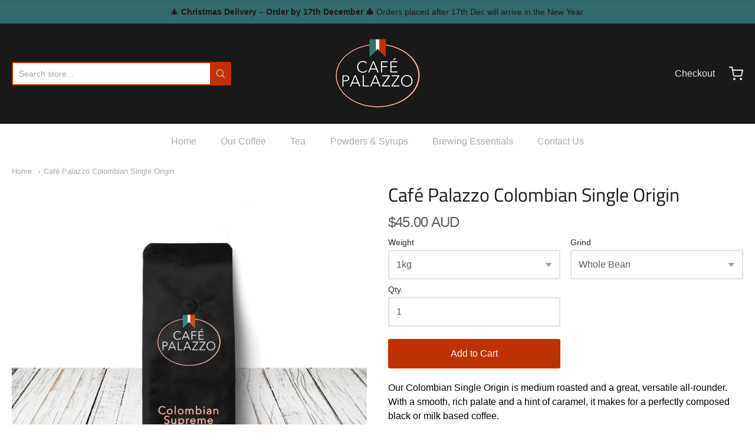

--- FILE ---
content_type: text/html; charset=utf-8
request_url: https://www.cafepalazzo.com.au/products/cafe-palazzo-colombian-supreme-1kg-whole-bean
body_size: 27301
content:
<!doctype html>














<!-- Proudly powered by Shopify - https://shopify.com -->

<html class="no-js product cafe-palazzo-colombian-single-origin" lang="en">

  <head>

    <meta charset="utf-8">
<meta http-equiv="X-UA-Compatible" content="IE=edge,chrome=1">
<meta name="viewport" content="width=device-width, initial-scale=1">

<link rel="canonical" href="https://www.cafepalazzo.com.au/products/cafe-palazzo-colombian-supreme-1kg-whole-bean">


  <link rel="shortcut icon" href="//www.cafepalazzo.com.au/cdn/shop/files/fav_32x32.png?v=1613641094" type="image/png">











<title>Café Palazzo Colombian Single Origin | Cafe Palazzo</title>




  <meta name="description" content="Our Colombian Single Origin is medium roasted and a great, versatile all-rounder. With a smooth, rich palate and a hint of caramel, it makes for a perfectly composed black or milk based coffee. Colombian coffee is considered to be of superior quality. The beans are washed to balance the acidity and to give them the ult">


    <meta property="og:site_name" content="Cafe Palazzo">


  <meta property="og:type" content="product">
  <meta property="og:title" content="Café Palazzo Colombian Single Origin">
  <meta property="og:url" content="https://www.cafepalazzo.com.au/products/cafe-palazzo-colombian-supreme-1kg-whole-bean">
  <meta property="og:description" content="Our Colombian Single Origin is medium roasted and a great, versatile all-rounder. With a smooth, rich palate and a hint of caramel, it makes for a perfectly composed black or milk based coffee.
Colombian coffee is considered to be of superior quality. The beans are washed to balance the acidity and to give them the ultimate, rich and smooth taste.  Colombian Arabica coffee has been actively traded and exported since the latter half of the 19th century, and it is believed that the harvesting of coffee cherries has been around the South America’s since the early half of the 18th century. 
 










Aroma
Acidity
Body

Roast

Origins


Sweet Subtle Fruit &amp; Caramel Notes
Medium - High
Rich &amp; Full
Medium - Dark

Colombia100% Arabica Beans











">
  
    <meta property="og:image" content="http://www.cafepalazzo.com.au/cdn/shop/products/Colombiansup_1200x630.png?v=1609213689">
    <meta property="og:image:secure_url" content="https://www.cafepalazzo.com.au/cdn/shop/products/Colombiansup_1200x630.png?v=1609213689">
    <meta property="og:image:width" content="1200"/>
    <meta property="og:image:height" content="630"/>
  
  <meta property="og:price:amount" content="45.00">
  <meta property="og:price:currency" content="AUD">



  <meta name="twitter:card" content="summary">





  <meta name="twitter:title" content="Café Palazzo Colombian Single Origin">
  <meta name="twitter:description" content="Our Colombian Single Origin is medium roasted and a great, versatile all-rounder. With a smooth, rich palate and a hint of caramel, it makes for a perfectly composed black or milk based coffee.
Colomb">
  <meta name="twitter:image" content="https://www.cafepalazzo.com.au/cdn/shop/products/Colombiansup_1200x630.png?v=1609213689">
  <meta name="twitter:image:width" content="1024">
  <meta name="twitter:image:height" content="1024">


    







<link rel="preload" as="font" href="//www.cafepalazzo.com.au/cdn/fonts/titillium_web/titilliumweb_n4.dc3610b1c7b7eb152fc1ddefb77e83a0b84386b3.woff2" type="font/woff2" crossorigin="anonymous"/>


  <link rel="preload" as="font" href="//www.cafepalazzo.com.au/cdn/fonts/titillium_web/titilliumweb_n7.d17ed1f3a767ca2dd9fcaa8710c651c747c3860e.woff2" type="font/woff2" crossorigin="anonymous"/>



  <link rel="preload" as="font" href="//www.cafepalazzo.com.au/cdn/fonts/titillium_web/titilliumweb_i4.2e4a288a3b1073a078bbbf883bdf8c1ca2ff0f8f.woff2" type="font/woff2" crossorigin="anonymous"/>



  <link rel="preload" as="font" href="//www.cafepalazzo.com.au/cdn/fonts/titillium_web/titilliumweb_i7.3e8c9f7c6bca0b0064b77d34a6d297e354571235.woff2" type="font/woff2" crossorigin="anonymous"/>










<link rel="preload" as="font" href="" type="font/woff2" crossorigin="anonymous"/>


  <link rel="preload" as="font" href="" type="font/woff2" crossorigin="anonymous"/>



  <link rel="preload" as="font" href="" type="font/woff2" crossorigin="anonymous"/>



  <link rel="preload" as="font" href="" type="font/woff2" crossorigin="anonymous"/>










<link rel="preload" as="font" href="" type="font/woff2" crossorigin="anonymous"/>


  <link rel="preload" as="font" href="" type="font/woff2" crossorigin="anonymous"/>



  <link rel="preload" as="font" href="" type="font/woff2" crossorigin="anonymous"/>



  <link rel="preload" as="font" href="" type="font/woff2" crossorigin="anonymous"/>



    <script>window.performance && window.performance.mark && window.performance.mark('shopify.content_for_header.start');</script><meta name="google-site-verification" content="SJioRCMHMVOpIOg3R5qh8F7BkTn2CWQ_4EFZ2Cb-7lI">
<meta id="shopify-digital-wallet" name="shopify-digital-wallet" content="/51751387333/digital_wallets/dialog">
<meta name="shopify-checkout-api-token" content="ad174a9117d26075f47ea005d443f9c0">
<link rel="alternate" type="application/json+oembed" href="https://www.cafepalazzo.com.au/products/cafe-palazzo-colombian-supreme-1kg-whole-bean.oembed">
<script async="async" src="/checkouts/internal/preloads.js?locale=en-AU"></script>
<link rel="preconnect" href="https://shop.app" crossorigin="anonymous">
<script async="async" src="https://shop.app/checkouts/internal/preloads.js?locale=en-AU&shop_id=51751387333" crossorigin="anonymous"></script>
<script id="apple-pay-shop-capabilities" type="application/json">{"shopId":51751387333,"countryCode":"AU","currencyCode":"AUD","merchantCapabilities":["supports3DS"],"merchantId":"gid:\/\/shopify\/Shop\/51751387333","merchantName":"Cafe Palazzo","requiredBillingContactFields":["postalAddress","email","phone"],"requiredShippingContactFields":["postalAddress","email","phone"],"shippingType":"shipping","supportedNetworks":["visa","masterCard","amex","jcb"],"total":{"type":"pending","label":"Cafe Palazzo","amount":"1.00"},"shopifyPaymentsEnabled":true,"supportsSubscriptions":true}</script>
<script id="shopify-features" type="application/json">{"accessToken":"ad174a9117d26075f47ea005d443f9c0","betas":["rich-media-storefront-analytics"],"domain":"www.cafepalazzo.com.au","predictiveSearch":true,"shopId":51751387333,"locale":"en"}</script>
<script>var Shopify = Shopify || {};
Shopify.shop = "cafepalazzo.myshopify.com";
Shopify.locale = "en";
Shopify.currency = {"active":"AUD","rate":"1.0"};
Shopify.country = "AU";
Shopify.theme = {"name":"CP_CafePalazzo_Shopify\/main","id":153506873541,"schema_name":"Providence","schema_version":"5.11.5","theme_store_id":null,"role":"main"};
Shopify.theme.handle = "null";
Shopify.theme.style = {"id":null,"handle":null};
Shopify.cdnHost = "www.cafepalazzo.com.au/cdn";
Shopify.routes = Shopify.routes || {};
Shopify.routes.root = "/";</script>
<script type="module">!function(o){(o.Shopify=o.Shopify||{}).modules=!0}(window);</script>
<script>!function(o){function n(){var o=[];function n(){o.push(Array.prototype.slice.apply(arguments))}return n.q=o,n}var t=o.Shopify=o.Shopify||{};t.loadFeatures=n(),t.autoloadFeatures=n()}(window);</script>
<script>
  window.ShopifyPay = window.ShopifyPay || {};
  window.ShopifyPay.apiHost = "shop.app\/pay";
  window.ShopifyPay.redirectState = null;
</script>
<script id="shop-js-analytics" type="application/json">{"pageType":"product"}</script>
<script defer="defer" async type="module" src="//www.cafepalazzo.com.au/cdn/shopifycloud/shop-js/modules/v2/client.init-shop-cart-sync_BApSsMSl.en.esm.js"></script>
<script defer="defer" async type="module" src="//www.cafepalazzo.com.au/cdn/shopifycloud/shop-js/modules/v2/chunk.common_CBoos6YZ.esm.js"></script>
<script type="module">
  await import("//www.cafepalazzo.com.au/cdn/shopifycloud/shop-js/modules/v2/client.init-shop-cart-sync_BApSsMSl.en.esm.js");
await import("//www.cafepalazzo.com.au/cdn/shopifycloud/shop-js/modules/v2/chunk.common_CBoos6YZ.esm.js");

  window.Shopify.SignInWithShop?.initShopCartSync?.({"fedCMEnabled":true,"windoidEnabled":true});

</script>
<script>
  window.Shopify = window.Shopify || {};
  if (!window.Shopify.featureAssets) window.Shopify.featureAssets = {};
  window.Shopify.featureAssets['shop-js'] = {"shop-cart-sync":["modules/v2/client.shop-cart-sync_DJczDl9f.en.esm.js","modules/v2/chunk.common_CBoos6YZ.esm.js"],"init-fed-cm":["modules/v2/client.init-fed-cm_BzwGC0Wi.en.esm.js","modules/v2/chunk.common_CBoos6YZ.esm.js"],"init-windoid":["modules/v2/client.init-windoid_BS26ThXS.en.esm.js","modules/v2/chunk.common_CBoos6YZ.esm.js"],"shop-cash-offers":["modules/v2/client.shop-cash-offers_DthCPNIO.en.esm.js","modules/v2/chunk.common_CBoos6YZ.esm.js","modules/v2/chunk.modal_Bu1hFZFC.esm.js"],"shop-button":["modules/v2/client.shop-button_D_JX508o.en.esm.js","modules/v2/chunk.common_CBoos6YZ.esm.js"],"init-shop-email-lookup-coordinator":["modules/v2/client.init-shop-email-lookup-coordinator_DFwWcvrS.en.esm.js","modules/v2/chunk.common_CBoos6YZ.esm.js"],"shop-toast-manager":["modules/v2/client.shop-toast-manager_tEhgP2F9.en.esm.js","modules/v2/chunk.common_CBoos6YZ.esm.js"],"shop-login-button":["modules/v2/client.shop-login-button_DwLgFT0K.en.esm.js","modules/v2/chunk.common_CBoos6YZ.esm.js","modules/v2/chunk.modal_Bu1hFZFC.esm.js"],"avatar":["modules/v2/client.avatar_BTnouDA3.en.esm.js"],"init-shop-cart-sync":["modules/v2/client.init-shop-cart-sync_BApSsMSl.en.esm.js","modules/v2/chunk.common_CBoos6YZ.esm.js"],"pay-button":["modules/v2/client.pay-button_BuNmcIr_.en.esm.js","modules/v2/chunk.common_CBoos6YZ.esm.js"],"init-shop-for-new-customer-accounts":["modules/v2/client.init-shop-for-new-customer-accounts_DrjXSI53.en.esm.js","modules/v2/client.shop-login-button_DwLgFT0K.en.esm.js","modules/v2/chunk.common_CBoos6YZ.esm.js","modules/v2/chunk.modal_Bu1hFZFC.esm.js"],"init-customer-accounts-sign-up":["modules/v2/client.init-customer-accounts-sign-up_TlVCiykN.en.esm.js","modules/v2/client.shop-login-button_DwLgFT0K.en.esm.js","modules/v2/chunk.common_CBoos6YZ.esm.js","modules/v2/chunk.modal_Bu1hFZFC.esm.js"],"shop-follow-button":["modules/v2/client.shop-follow-button_C5D3XtBb.en.esm.js","modules/v2/chunk.common_CBoos6YZ.esm.js","modules/v2/chunk.modal_Bu1hFZFC.esm.js"],"checkout-modal":["modules/v2/client.checkout-modal_8TC_1FUY.en.esm.js","modules/v2/chunk.common_CBoos6YZ.esm.js","modules/v2/chunk.modal_Bu1hFZFC.esm.js"],"init-customer-accounts":["modules/v2/client.init-customer-accounts_C0Oh2ljF.en.esm.js","modules/v2/client.shop-login-button_DwLgFT0K.en.esm.js","modules/v2/chunk.common_CBoos6YZ.esm.js","modules/v2/chunk.modal_Bu1hFZFC.esm.js"],"lead-capture":["modules/v2/client.lead-capture_Cq0gfm7I.en.esm.js","modules/v2/chunk.common_CBoos6YZ.esm.js","modules/v2/chunk.modal_Bu1hFZFC.esm.js"],"shop-login":["modules/v2/client.shop-login_BmtnoEUo.en.esm.js","modules/v2/chunk.common_CBoos6YZ.esm.js","modules/v2/chunk.modal_Bu1hFZFC.esm.js"],"payment-terms":["modules/v2/client.payment-terms_BHOWV7U_.en.esm.js","modules/v2/chunk.common_CBoos6YZ.esm.js","modules/v2/chunk.modal_Bu1hFZFC.esm.js"]};
</script>
<script>(function() {
  var isLoaded = false;
  function asyncLoad() {
    if (isLoaded) return;
    isLoaded = true;
    var urls = ["https:\/\/cdn.506.io\/eg\/script.js?shop=cafepalazzo.myshopify.com","https:\/\/chimpstatic.com\/mcjs-connected\/js\/users\/edcd196114a7524e10c1b1b2a\/b98da6638ae443094143b7795.js?shop=cafepalazzo.myshopify.com"];
    for (var i = 0; i < urls.length; i++) {
      var s = document.createElement('script');
      s.type = 'text/javascript';
      s.async = true;
      s.src = urls[i];
      var x = document.getElementsByTagName('script')[0];
      x.parentNode.insertBefore(s, x);
    }
  };
  if(window.attachEvent) {
    window.attachEvent('onload', asyncLoad);
  } else {
    window.addEventListener('load', asyncLoad, false);
  }
})();</script>
<script id="__st">var __st={"a":51751387333,"offset":36000,"reqid":"38525e35-9635-4316-9425-c91a5e2dd106-1768893086","pageurl":"www.cafepalazzo.com.au\/products\/cafe-palazzo-colombian-supreme-1kg-whole-bean","u":"ce83eef55269","p":"product","rtyp":"product","rid":6135792599237};</script>
<script>window.ShopifyPaypalV4VisibilityTracking = true;</script>
<script id="captcha-bootstrap">!function(){'use strict';const t='contact',e='account',n='new_comment',o=[[t,t],['blogs',n],['comments',n],[t,'customer']],c=[[e,'customer_login'],[e,'guest_login'],[e,'recover_customer_password'],[e,'create_customer']],r=t=>t.map((([t,e])=>`form[action*='/${t}']:not([data-nocaptcha='true']) input[name='form_type'][value='${e}']`)).join(','),a=t=>()=>t?[...document.querySelectorAll(t)].map((t=>t.form)):[];function s(){const t=[...o],e=r(t);return a(e)}const i='password',u='form_key',d=['recaptcha-v3-token','g-recaptcha-response','h-captcha-response',i],f=()=>{try{return window.sessionStorage}catch{return}},m='__shopify_v',_=t=>t.elements[u];function p(t,e,n=!1){try{const o=window.sessionStorage,c=JSON.parse(o.getItem(e)),{data:r}=function(t){const{data:e,action:n}=t;return t[m]||n?{data:e,action:n}:{data:t,action:n}}(c);for(const[e,n]of Object.entries(r))t.elements[e]&&(t.elements[e].value=n);n&&o.removeItem(e)}catch(o){console.error('form repopulation failed',{error:o})}}const l='form_type',E='cptcha';function T(t){t.dataset[E]=!0}const w=window,h=w.document,L='Shopify',v='ce_forms',y='captcha';let A=!1;((t,e)=>{const n=(g='f06e6c50-85a8-45c8-87d0-21a2b65856fe',I='https://cdn.shopify.com/shopifycloud/storefront-forms-hcaptcha/ce_storefront_forms_captcha_hcaptcha.v1.5.2.iife.js',D={infoText:'Protected by hCaptcha',privacyText:'Privacy',termsText:'Terms'},(t,e,n)=>{const o=w[L][v],c=o.bindForm;if(c)return c(t,g,e,D).then(n);var r;o.q.push([[t,g,e,D],n]),r=I,A||(h.body.append(Object.assign(h.createElement('script'),{id:'captcha-provider',async:!0,src:r})),A=!0)});var g,I,D;w[L]=w[L]||{},w[L][v]=w[L][v]||{},w[L][v].q=[],w[L][y]=w[L][y]||{},w[L][y].protect=function(t,e){n(t,void 0,e),T(t)},Object.freeze(w[L][y]),function(t,e,n,w,h,L){const[v,y,A,g]=function(t,e,n){const i=e?o:[],u=t?c:[],d=[...i,...u],f=r(d),m=r(i),_=r(d.filter((([t,e])=>n.includes(e))));return[a(f),a(m),a(_),s()]}(w,h,L),I=t=>{const e=t.target;return e instanceof HTMLFormElement?e:e&&e.form},D=t=>v().includes(t);t.addEventListener('submit',(t=>{const e=I(t);if(!e)return;const n=D(e)&&!e.dataset.hcaptchaBound&&!e.dataset.recaptchaBound,o=_(e),c=g().includes(e)&&(!o||!o.value);(n||c)&&t.preventDefault(),c&&!n&&(function(t){try{if(!f())return;!function(t){const e=f();if(!e)return;const n=_(t);if(!n)return;const o=n.value;o&&e.removeItem(o)}(t);const e=Array.from(Array(32),(()=>Math.random().toString(36)[2])).join('');!function(t,e){_(t)||t.append(Object.assign(document.createElement('input'),{type:'hidden',name:u})),t.elements[u].value=e}(t,e),function(t,e){const n=f();if(!n)return;const o=[...t.querySelectorAll(`input[type='${i}']`)].map((({name:t})=>t)),c=[...d,...o],r={};for(const[a,s]of new FormData(t).entries())c.includes(a)||(r[a]=s);n.setItem(e,JSON.stringify({[m]:1,action:t.action,data:r}))}(t,e)}catch(e){console.error('failed to persist form',e)}}(e),e.submit())}));const S=(t,e)=>{t&&!t.dataset[E]&&(n(t,e.some((e=>e===t))),T(t))};for(const o of['focusin','change'])t.addEventListener(o,(t=>{const e=I(t);D(e)&&S(e,y())}));const B=e.get('form_key'),M=e.get(l),P=B&&M;t.addEventListener('DOMContentLoaded',(()=>{const t=y();if(P)for(const e of t)e.elements[l].value===M&&p(e,B);[...new Set([...A(),...v().filter((t=>'true'===t.dataset.shopifyCaptcha))])].forEach((e=>S(e,t)))}))}(h,new URLSearchParams(w.location.search),n,t,e,['guest_login'])})(!0,!0)}();</script>
<script integrity="sha256-4kQ18oKyAcykRKYeNunJcIwy7WH5gtpwJnB7kiuLZ1E=" data-source-attribution="shopify.loadfeatures" defer="defer" src="//www.cafepalazzo.com.au/cdn/shopifycloud/storefront/assets/storefront/load_feature-a0a9edcb.js" crossorigin="anonymous"></script>
<script crossorigin="anonymous" defer="defer" src="//www.cafepalazzo.com.au/cdn/shopifycloud/storefront/assets/shopify_pay/storefront-65b4c6d7.js?v=20250812"></script>
<script data-source-attribution="shopify.dynamic_checkout.dynamic.init">var Shopify=Shopify||{};Shopify.PaymentButton=Shopify.PaymentButton||{isStorefrontPortableWallets:!0,init:function(){window.Shopify.PaymentButton.init=function(){};var t=document.createElement("script");t.src="https://www.cafepalazzo.com.au/cdn/shopifycloud/portable-wallets/latest/portable-wallets.en.js",t.type="module",document.head.appendChild(t)}};
</script>
<script data-source-attribution="shopify.dynamic_checkout.buyer_consent">
  function portableWalletsHideBuyerConsent(e){var t=document.getElementById("shopify-buyer-consent"),n=document.getElementById("shopify-subscription-policy-button");t&&n&&(t.classList.add("hidden"),t.setAttribute("aria-hidden","true"),n.removeEventListener("click",e))}function portableWalletsShowBuyerConsent(e){var t=document.getElementById("shopify-buyer-consent"),n=document.getElementById("shopify-subscription-policy-button");t&&n&&(t.classList.remove("hidden"),t.removeAttribute("aria-hidden"),n.addEventListener("click",e))}window.Shopify?.PaymentButton&&(window.Shopify.PaymentButton.hideBuyerConsent=portableWalletsHideBuyerConsent,window.Shopify.PaymentButton.showBuyerConsent=portableWalletsShowBuyerConsent);
</script>
<script data-source-attribution="shopify.dynamic_checkout.cart.bootstrap">document.addEventListener("DOMContentLoaded",(function(){function t(){return document.querySelector("shopify-accelerated-checkout-cart, shopify-accelerated-checkout")}if(t())Shopify.PaymentButton.init();else{new MutationObserver((function(e,n){t()&&(Shopify.PaymentButton.init(),n.disconnect())})).observe(document.body,{childList:!0,subtree:!0})}}));
</script>
<link id="shopify-accelerated-checkout-styles" rel="stylesheet" media="screen" href="https://www.cafepalazzo.com.au/cdn/shopifycloud/portable-wallets/latest/accelerated-checkout-backwards-compat.css" crossorigin="anonymous">
<style id="shopify-accelerated-checkout-cart">
        #shopify-buyer-consent {
  margin-top: 1em;
  display: inline-block;
  width: 100%;
}

#shopify-buyer-consent.hidden {
  display: none;
}

#shopify-subscription-policy-button {
  background: none;
  border: none;
  padding: 0;
  text-decoration: underline;
  font-size: inherit;
  cursor: pointer;
}

#shopify-subscription-policy-button::before {
  box-shadow: none;
}

      </style>
<script id="sections-script" data-sections="product-recommendations" defer="defer" src="//www.cafepalazzo.com.au/cdn/shop/t/4/compiled_assets/scripts.js?v=322"></script>
<script>window.performance && window.performance.mark && window.performance.mark('shopify.content_for_header.end');</script>

    
      <link href="//www.cafepalazzo.com.au/cdn/shopifycloud/shopify-plyr/v1.0/shopify-plyr.css" rel="stylesheet" type="text/css" media="all" />
      <link href="//www.cafepalazzo.com.au/cdn/shopifycloud/model-viewer-ui/assets/v1.0/model-viewer-ui.css" rel="stylesheet" type="text/css" media="all" />
    

    <link href="//www.cafepalazzo.com.au/cdn/shop/t/4/assets/theme-vendor.css?v=56874997690447167231768796682" rel="stylesheet" type="text/css" media="all" />
    <link href="//www.cafepalazzo.com.au/cdn/shop/t/4/assets/theme.css?v=27816282489062216391768796676" rel="stylesheet" type="text/css" media="all" />
    <link href="//www.cafepalazzo.com.au/cdn/shop/t/4/assets/theme-custom.css?v=149401581041329403681768796682" rel="stylesheet" type="text/css" media="all" />
    <link href="//www.cafepalazzo.com.au/cdn/shop/t/4/assets/fonts.css?v=49411296480750529271768796716" rel="stylesheet" type="text/css" media="all" />

    <script>
  window.lazySizesConfig = window.lazySizesConfig || {};
  lazySizesConfig.loadMode = 1;
  lazySizesConfig.loadHidden = false;
</script>
<script src="https://cdnjs.cloudflare.com/ajax/libs/lazysizes/4.0.1/plugins/respimg/ls.respimg.min.js" async="async"></script>
<script src="https://cdnjs.cloudflare.com/ajax/libs/lazysizes/4.0.1/plugins/rias/ls.rias.min.js" async="async"></script>
<script src="https://cdnjs.cloudflare.com/ajax/libs/lazysizes/4.0.1/plugins/parent-fit/ls.parent-fit.min.js" async="async"></script>
<script src="https://cdnjs.cloudflare.com/ajax/libs/lazysizes/4.0.1/plugins/bgset/ls.bgset.min.js" async="async"></script>
<script src="https://cdnjs.cloudflare.com/ajax/libs/lazysizes/4.0.1/lazysizes.min.js" async="async"></script>

    




















<script>
  window.Station || (window.Station = {
    App: {
      config: {
        mediumScreen: 640,
        largeScreen: 1024
      }
    },
    Theme: {
      givenName: "CP_CafePalazzo_Shopify\/main",
      id: 153506873541,
      name: "Providence",
      version: "5.11.5",
      config: {
        search: {
          enableSuggestions: true,
          showVendor: false,
          showPrice: false,
          showUnavailableProducts: "hide",
          enterKeySubmit: true
        },
        product: {
          enableDeepLinking: true,
          enableHighlightAddWhenSale: true,
          enableLightbox: true,
          enableQtyLimit: false,
          enableSelectAnOption: false,
          enableSetVariantFromSecondary: true,
          lightboxImageSize: "master",
          primaryImageSize: "1024x1024",
          showPrimaryImageFirst: false
        }
      },
      current: {
        article: null,
        cart: {"note":null,"attributes":{},"original_total_price":0,"total_price":0,"total_discount":0,"total_weight":0.0,"item_count":0,"items":[],"requires_shipping":false,"currency":"AUD","items_subtotal_price":0,"cart_level_discount_applications":[],"checkout_charge_amount":0},
        collection: null,
        featured_media_id: 16004423385285,
        featuredImageID: 23833765675205,
        product: {"id":6135792599237,"title":"Café Palazzo Colombian Single Origin","handle":"cafe-palazzo-colombian-supreme-1kg-whole-bean","description":"\u003cp style=\"background: white; margin: 0cm 0cm 19.5pt 0cm;\"\u003e\u003cspan style=\"font-size: 12.0pt; font-family: 'Helvetica',sans-serif; color: black;\"\u003eOur Colombian Single Origin is medium roasted and a great, versatile all-rounder. With a smooth, rich palate and a hint of caramel, it makes for a perfectly composed black or milk based coffee.\u003c\/span\u003e\u003cspan style=\"font-size: 12.0pt; font-family: 'Helvetica',sans-serif;\"\u003e\u003c\/span\u003e\u003c\/p\u003e\n\u003cp style=\"background: white; box-sizing: inherit; font-variant-ligatures: normal; font-variant-caps: normal; orphans: 2; text-align: start; widows: 2; -webkit-text-stroke-width: 0px; text-decoration-thickness: initial; text-decoration-style: initial; text-decoration-color: initial; word-spacing: 0px; margin: 0cm 0cm 19.5pt 0cm;\"\u003e\u003cspan style=\"font-size: 12.0pt; font-family: 'Helvetica',sans-serif; color: black; background: white;\"\u003eColombian coffee is considered to be of superior quality. The beans are washed to balance the acidity and to give them the ultimate, rich and smooth taste.  \u003c\/span\u003e\u003cspan style=\"font-size: 12.0pt; font-family: 'Helvetica',sans-serif; color: black;\"\u003eColombian Arabica coffee has been actively traded and exported since the latter half of the 19th century, and it is believed that the harvesting of coffee cherries has been around the South America’s since the early half of the 18th century. \u003c\/span\u003e\u003cspan style=\"font-size: 12.0pt; font-family: 'Helvetica',sans-serif; color: #5f5755;\"\u003e\u003c\/span\u003e\u003c\/p\u003e\n\u003cp\u003e \u003c\/p\u003e\n\u003ctable style=\"width: 543px;\" height=\"94\" data-mce-style=\"width: 543px;\"\u003e\n\u003ctbody\u003e\n\u003ctr\u003e\n\u003ctd style=\"text-align: center; width: 95px;\" data-mce-style=\"text-align: center; width: 95px;\"\u003e\u003cimg alt=\"\" src=\"https:\/\/cdn.shopify.com\/s\/files\/1\/0517\/5138\/7333\/files\/icons8-coffee-100_32x32.png?v=1611279992\"\u003e\u003c\/td\u003e\n\u003ctd style=\"text-align: center; width: 108px;\" data-mce-style=\"text-align: center; width: 108px;\"\u003e\u003cimg alt=\"\" src=\"https:\/\/cdn.shopify.com\/s\/files\/1\/0517\/5138\/7333\/files\/icons8-coffee-pot-80_32x32.png?v=1611280076\"\u003e\u003c\/td\u003e\n\u003ctd style=\"text-align: center; width: 90.375px;\" data-mce-style=\"text-align: center; width: 90.375px;\"\u003e\u003cimg alt=\"\" src=\"https:\/\/cdn.shopify.com\/s\/files\/1\/0517\/5138\/7333\/files\/icons8-kawaii-coffee-100_32x32.png?v=1611280112\"\u003e\u003c\/td\u003e\n\u003ctd style=\"text-align: center; width: 98.625px;\" data-mce-style=\"text-align: center; width: 98.625px;\"\u003e\u003cimg src=\"https:\/\/cdn.shopify.com\/s\/files\/1\/0517\/5138\/7333\/files\/icons8-coffee-beans-100_32x32.png?v=1611280028\" alt=\"\"\u003e\u003c\/td\u003e\n\u003ctd style=\"text-align: center; width: 98.625px;\" data-mce-style=\"text-align: center; width: 98.625px;\"\u003e\u003cimg src=\"https:\/\/cdn.shopify.com\/s\/files\/1\/0517\/5138\/7333\/files\/icons8-globe-80_32x32.png?v=1611280055\" alt=\"\"\u003e\u003c\/td\u003e\n\u003c\/tr\u003e\n\u003ctr\u003e\n\u003ctd style=\"text-align: center; width: 95px;\" data-mce-style=\"text-align: center; width: 95px;\"\u003e\u003cstrong\u003eAroma\u003c\/strong\u003e\u003c\/td\u003e\n\u003ctd style=\"text-align: center; width: 108px;\" data-mce-style=\"text-align: center; width: 108px;\"\u003e\u003cstrong\u003eAcidity\u003c\/strong\u003e\u003c\/td\u003e\n\u003ctd style=\"text-align: center; width: 90.375px;\" data-mce-style=\"text-align: center; width: 90.375px;\"\u003e\u003cstrong\u003eBody\u003c\/strong\u003e\u003c\/td\u003e\n\u003ctd style=\"text-align: center; width: 98.625px;\" data-mce-style=\"text-align: center; width: 98.625px;\"\u003e\n\u003cb\u003eRoast\u003c\/b\u003e\u003cbr\u003e\n\u003c\/td\u003e\n\u003ctd style=\"text-align: center; width: 98.625px;\" data-mce-style=\"text-align: center; width: 98.625px;\"\u003e\u003cb\u003eOrigins\u003c\/b\u003e\u003c\/td\u003e\n\u003c\/tr\u003e\n\u003ctr\u003e\n\u003ctd style=\"text-align: center; width: 95px;\" data-mce-style=\"text-align: center; width: 95px;\"\u003eSweet Subtle Fruit \u0026amp; Caramel Notes\u003c\/td\u003e\n\u003ctd style=\"text-align: center; width: 108px;\" data-mce-style=\"text-align: center; width: 108px;\"\u003eMedium - High\u003c\/td\u003e\n\u003ctd style=\"text-align: center; width: 90.375px;\" data-mce-style=\"text-align: center; width: 90.375px;\"\u003eRich \u0026amp; Full\u003c\/td\u003e\n\u003ctd style=\"text-align: center; width: 98.625px;\" data-mce-style=\"text-align: center; width: 98.625px;\"\u003eMedium - Dark\u003cbr\u003e\n\u003c\/td\u003e\n\u003ctd style=\"text-align: center; width: 98.625px;\" data-mce-style=\"text-align: center; width: 98.625px;\"\u003eColombia\u003cbr\u003e100% Arabica Beans\u003c\/td\u003e\n\u003c\/tr\u003e\n\u003c\/tbody\u003e\n\u003c\/table\u003e\n\u003cdiv class=\"bg-light-grey d-block w-100 px-3 pt-3 pb-2\"\u003e\n\u003cdiv class=\"row\"\u003e\n\u003cdiv class=\"tasting-note pt-2 px-3\"\u003e\n\u003cspan class=\"icon icon--properties-flavour tasting-note__icon text-blue text-center d-block mx-auto\"\u003e\u003c\/span\u003e\n\u003ch4 class=\"w-100 text-center tasting-note__title mb-1\"\u003e\u003c\/h4\u003e\n\u003c\/div\u003e\n\u003cdiv class=\"tasting-note pt-2 px-3\"\u003e\u003c\/div\u003e\n\u003c\/div\u003e\n\u003c\/div\u003e","published_at":"2020-12-29T13:47:10+10:00","created_at":"2020-12-29T13:47:11+10:00","vendor":"Cafe Palazzo","type":"Coffee","tags":["1kg","500g","Food Service","Foundation Blend","Grind","Single Origin","Speciality Coffee Blend","Whole Bean"],"price":4500,"price_min":4500,"price_max":4500,"available":true,"price_varies":false,"compare_at_price":null,"compare_at_price_min":0,"compare_at_price_max":0,"compare_at_price_varies":false,"variants":[{"id":37789741187269,"title":"1kg \/ Whole Bean","option1":"1kg","option2":"Whole Bean","option3":null,"sku":"CAF.BLE.COS-1KGWB","requires_shipping":true,"taxable":false,"featured_image":null,"available":true,"name":"Café Palazzo Colombian Single Origin - 1kg \/ Whole Bean","public_title":"1kg \/ Whole Bean","options":["1kg","Whole Bean"],"price":4500,"weight":1000,"compare_at_price":null,"inventory_management":"shopify","barcode":null,"requires_selling_plan":false,"selling_plan_allocations":[]},{"id":37958263668933,"title":"1kg \/ Drip \/ Stove Grind","option1":"1kg","option2":"Drip \/ Stove Grind","option3":null,"sku":"CAF.BLE.COS-1KGDG","requires_shipping":true,"taxable":false,"featured_image":null,"available":true,"name":"Café Palazzo Colombian Single Origin - 1kg \/ Drip \/ Stove Grind","public_title":"1kg \/ Drip \/ Stove Grind","options":["1kg","Drip \/ Stove Grind"],"price":4500,"weight":1000,"compare_at_price":null,"inventory_management":"shopify","barcode":null,"requires_selling_plan":false,"selling_plan_allocations":[]},{"id":37958256296133,"title":"1kg \/ Domestic Espresso Grind","option1":"1kg","option2":"Domestic Espresso Grind","option3":null,"sku":"CAF.BLE.COS-1KGEG","requires_shipping":true,"taxable":false,"featured_image":null,"available":true,"name":"Café Palazzo Colombian Single Origin - 1kg \/ Domestic Espresso Grind","public_title":"1kg \/ Domestic Espresso Grind","options":["1kg","Domestic Espresso Grind"],"price":4500,"weight":1000,"compare_at_price":null,"inventory_management":"shopify","barcode":null,"requires_selling_plan":false,"selling_plan_allocations":[]},{"id":37958253871301,"title":"1kg \/ Plunger Grind","option1":"1kg","option2":"Plunger Grind","option3":null,"sku":"CAF.BLE.COS-1KGPG","requires_shipping":true,"taxable":false,"featured_image":null,"available":true,"name":"Café Palazzo Colombian Single Origin - 1kg \/ Plunger Grind","public_title":"1kg \/ Plunger Grind","options":["1kg","Plunger Grind"],"price":4500,"weight":1000,"compare_at_price":null,"inventory_management":"shopify","barcode":null,"requires_selling_plan":false,"selling_plan_allocations":[]}],"images":["\/\/www.cafepalazzo.com.au\/cdn\/shop\/products\/Colombiansup.png?v=1609213689"],"featured_image":"\/\/www.cafepalazzo.com.au\/cdn\/shop\/products\/Colombiansup.png?v=1609213689","options":["Weight","Grind"],"media":[{"alt":null,"id":16004423385285,"position":1,"preview_image":{"aspect_ratio":1.0,"height":2201,"width":2201,"src":"\/\/www.cafepalazzo.com.au\/cdn\/shop\/products\/Colombiansup.png?v=1609213689"},"aspect_ratio":1.0,"height":2201,"media_type":"image","src":"\/\/www.cafepalazzo.com.au\/cdn\/shop\/products\/Colombiansup.png?v=1609213689","width":2201}],"requires_selling_plan":false,"selling_plan_groups":[],"content":"\u003cp style=\"background: white; margin: 0cm 0cm 19.5pt 0cm;\"\u003e\u003cspan style=\"font-size: 12.0pt; font-family: 'Helvetica',sans-serif; color: black;\"\u003eOur Colombian Single Origin is medium roasted and a great, versatile all-rounder. With a smooth, rich palate and a hint of caramel, it makes for a perfectly composed black or milk based coffee.\u003c\/span\u003e\u003cspan style=\"font-size: 12.0pt; font-family: 'Helvetica',sans-serif;\"\u003e\u003c\/span\u003e\u003c\/p\u003e\n\u003cp style=\"background: white; box-sizing: inherit; font-variant-ligatures: normal; font-variant-caps: normal; orphans: 2; text-align: start; widows: 2; -webkit-text-stroke-width: 0px; text-decoration-thickness: initial; text-decoration-style: initial; text-decoration-color: initial; word-spacing: 0px; margin: 0cm 0cm 19.5pt 0cm;\"\u003e\u003cspan style=\"font-size: 12.0pt; font-family: 'Helvetica',sans-serif; color: black; background: white;\"\u003eColombian coffee is considered to be of superior quality. The beans are washed to balance the acidity and to give them the ultimate, rich and smooth taste.  \u003c\/span\u003e\u003cspan style=\"font-size: 12.0pt; font-family: 'Helvetica',sans-serif; color: black;\"\u003eColombian Arabica coffee has been actively traded and exported since the latter half of the 19th century, and it is believed that the harvesting of coffee cherries has been around the South America’s since the early half of the 18th century. \u003c\/span\u003e\u003cspan style=\"font-size: 12.0pt; font-family: 'Helvetica',sans-serif; color: #5f5755;\"\u003e\u003c\/span\u003e\u003c\/p\u003e\n\u003cp\u003e \u003c\/p\u003e\n\u003ctable style=\"width: 543px;\" height=\"94\" data-mce-style=\"width: 543px;\"\u003e\n\u003ctbody\u003e\n\u003ctr\u003e\n\u003ctd style=\"text-align: center; width: 95px;\" data-mce-style=\"text-align: center; width: 95px;\"\u003e\u003cimg alt=\"\" src=\"https:\/\/cdn.shopify.com\/s\/files\/1\/0517\/5138\/7333\/files\/icons8-coffee-100_32x32.png?v=1611279992\"\u003e\u003c\/td\u003e\n\u003ctd style=\"text-align: center; width: 108px;\" data-mce-style=\"text-align: center; width: 108px;\"\u003e\u003cimg alt=\"\" src=\"https:\/\/cdn.shopify.com\/s\/files\/1\/0517\/5138\/7333\/files\/icons8-coffee-pot-80_32x32.png?v=1611280076\"\u003e\u003c\/td\u003e\n\u003ctd style=\"text-align: center; width: 90.375px;\" data-mce-style=\"text-align: center; width: 90.375px;\"\u003e\u003cimg alt=\"\" src=\"https:\/\/cdn.shopify.com\/s\/files\/1\/0517\/5138\/7333\/files\/icons8-kawaii-coffee-100_32x32.png?v=1611280112\"\u003e\u003c\/td\u003e\n\u003ctd style=\"text-align: center; width: 98.625px;\" data-mce-style=\"text-align: center; width: 98.625px;\"\u003e\u003cimg src=\"https:\/\/cdn.shopify.com\/s\/files\/1\/0517\/5138\/7333\/files\/icons8-coffee-beans-100_32x32.png?v=1611280028\" alt=\"\"\u003e\u003c\/td\u003e\n\u003ctd style=\"text-align: center; width: 98.625px;\" data-mce-style=\"text-align: center; width: 98.625px;\"\u003e\u003cimg src=\"https:\/\/cdn.shopify.com\/s\/files\/1\/0517\/5138\/7333\/files\/icons8-globe-80_32x32.png?v=1611280055\" alt=\"\"\u003e\u003c\/td\u003e\n\u003c\/tr\u003e\n\u003ctr\u003e\n\u003ctd style=\"text-align: center; width: 95px;\" data-mce-style=\"text-align: center; width: 95px;\"\u003e\u003cstrong\u003eAroma\u003c\/strong\u003e\u003c\/td\u003e\n\u003ctd style=\"text-align: center; width: 108px;\" data-mce-style=\"text-align: center; width: 108px;\"\u003e\u003cstrong\u003eAcidity\u003c\/strong\u003e\u003c\/td\u003e\n\u003ctd style=\"text-align: center; width: 90.375px;\" data-mce-style=\"text-align: center; width: 90.375px;\"\u003e\u003cstrong\u003eBody\u003c\/strong\u003e\u003c\/td\u003e\n\u003ctd style=\"text-align: center; width: 98.625px;\" data-mce-style=\"text-align: center; width: 98.625px;\"\u003e\n\u003cb\u003eRoast\u003c\/b\u003e\u003cbr\u003e\n\u003c\/td\u003e\n\u003ctd style=\"text-align: center; width: 98.625px;\" data-mce-style=\"text-align: center; width: 98.625px;\"\u003e\u003cb\u003eOrigins\u003c\/b\u003e\u003c\/td\u003e\n\u003c\/tr\u003e\n\u003ctr\u003e\n\u003ctd style=\"text-align: center; width: 95px;\" data-mce-style=\"text-align: center; width: 95px;\"\u003eSweet Subtle Fruit \u0026amp; Caramel Notes\u003c\/td\u003e\n\u003ctd style=\"text-align: center; width: 108px;\" data-mce-style=\"text-align: center; width: 108px;\"\u003eMedium - High\u003c\/td\u003e\n\u003ctd style=\"text-align: center; width: 90.375px;\" data-mce-style=\"text-align: center; width: 90.375px;\"\u003eRich \u0026amp; Full\u003c\/td\u003e\n\u003ctd style=\"text-align: center; width: 98.625px;\" data-mce-style=\"text-align: center; width: 98.625px;\"\u003eMedium - Dark\u003cbr\u003e\n\u003c\/td\u003e\n\u003ctd style=\"text-align: center; width: 98.625px;\" data-mce-style=\"text-align: center; width: 98.625px;\"\u003eColombia\u003cbr\u003e100% Arabica Beans\u003c\/td\u003e\n\u003c\/tr\u003e\n\u003c\/tbody\u003e\n\u003c\/table\u003e\n\u003cdiv class=\"bg-light-grey d-block w-100 px-3 pt-3 pb-2\"\u003e\n\u003cdiv class=\"row\"\u003e\n\u003cdiv class=\"tasting-note pt-2 px-3\"\u003e\n\u003cspan class=\"icon icon--properties-flavour tasting-note__icon text-blue text-center d-block mx-auto\"\u003e\u003c\/span\u003e\n\u003ch4 class=\"w-100 text-center tasting-note__title mb-1\"\u003e\u003c\/h4\u003e\n\u003c\/div\u003e\n\u003cdiv class=\"tasting-note pt-2 px-3\"\u003e\u003c\/div\u003e\n\u003c\/div\u003e\n\u003c\/div\u003e"},
        template: "product",
        templateType: "product",
        variant: {"id":37789741187269,"title":"1kg \/ Whole Bean","option1":"1kg","option2":"Whole Bean","option3":null,"sku":"CAF.BLE.COS-1KGWB","requires_shipping":true,"taxable":false,"featured_image":null,"available":true,"name":"Café Palazzo Colombian Single Origin - 1kg \/ Whole Bean","public_title":"1kg \/ Whole Bean","options":["1kg","Whole Bean"],"price":4500,"weight":1000,"compare_at_price":null,"inventory_management":"shopify","barcode":null,"requires_selling_plan":false,"selling_plan_allocations":[]},
        players: {
          youtube: {},
          vimeo: {}
        }
      },
      customerLoggedIn: false,
      shop: {
        collectionsCount: 26,
        currency: "AUD",
        domain: "www.cafepalazzo.com.au",
        locale: "en",
        moneyFormat: "${{amount}}",
        moneyWithCurrencyFormat: "${{amount}} AUD",
        name: "Cafe Palazzo",
        productsCount: 59,
        url: "https:\/\/www.cafepalazzo.com.au",
        
        root: "\/"
      },
      i18n: {
        search: {
          suggestions: {
            products: "Products",
            collections: "Collections",
            pages: "Pages",
            articles: "Articles",
          },
          results: {
            show: "Show all results for",
            none: "No results found for"
          }
        },
        cart: {
          itemCount: {
            zero: "0 items",
            one: "1 item",
            other: "{{ count }} items"
          },
          notification: {
            productAdded: "{{ product_title }} has been added to your cart. {{ view_cart_link }}",
            viewCartLink: "View Cart"
          }
        },
        map: {
          errors: {
            addressError: "Error looking up that address",
            addressNoResults: "No results for that address",
            addressQueryLimitHTML: "You have exceeded the Google API usage limit. Consider upgrading to a \u003ca href=\"https:\/\/developers.google.com\/maps\/premium\/usage-limits\"\u003ePremium Plan\u003c\/a\u003e.",
            authErrorHTML: "There was a problem authenticating your Google Maps API Key"
          }
        },
        product: {
          addToCart: "Add to Cart",
          soldOut: "Sold Out",
          unavailable: "Unavailable"
        }
      }
    }
  });
  window.Station.Theme.current.inventory || (window.Station.Theme.current.inventory = {37789741187269: {
        policy: "deny",
        quantity: 5
      },
37958263668933: {
        policy: "deny",
        quantity: 5
      },
37958256296133: {
        policy: "deny",
        quantity: 5
      },
37958253871301: {
        policy: "deny",
        quantity: 5
      }
});
</script>


    <script src="https://cdnjs.cloudflare.com/ajax/libs/lodash.js/4.17.21/lodash.min.js" integrity="sha512-WFN04846sdKMIP5LKNphMaWzU7YpMyCU245etK3g/2ARYbPK9Ub18eG+ljU96qKRCWh+quCY7yefSmlkQw1ANQ==" crossorigin="anonymous" referrerpolicy="no-referrer"></script>
    <script src="https://cdnjs.cloudflare.com/ajax/libs/jquery/3.7.1/jquery.min.js" integrity="sha512-v2CJ7UaYy4JwqLDIrZUI/4hqeoQieOmAZNXBeQyjo21dadnwR+8ZaIJVT8EE2iyI61OV8e6M8PP2/4hpQINQ/g==" crossorigin="anonymous" referrerpolicy="no-referrer"></script>

    <script src="//www.cafepalazzo.com.au/cdn/shop/t/4/assets/theme-vendor.js?v=77592509487088976951768797999" type="text/javascript"></script>
    <script src="//www.cafepalazzo.com.au/cdn/shopifycloud/storefront/assets/themes_support/shopify_common-5f594365.js" type="text/javascript"></script>

    

    <script>
      (function(h,o,u,n,d) {
        h=h[d]=h[d]||{q:[],onReady:function(c){h.q.push(c)}}
        d=o.createElement(u);d.async=1;d.src=n
        n=o.getElementsByTagName(u)[0];n.parentNode.insertBefore(d,n)
      })(window,document,'script','https://www.datadoghq-browser-agent.com/us1/v6/datadog-rum.js','DD_RUM')
      window.DD_RUM.onReady(function() {
        window.DD_RUM.init({
          clientToken: 'pub4fc773580ba22a86d93fa319ad11b174',
          applicationId: 'e1747079-d470-4c4a-83a9-38f5643efe2a',
          // `site` refers to the Datadog site parameter of your organization
          // see https://docs.datadoghq.com/getting_started/site/
          site: 'datadoghq.com',
          service: 'au-cp-shopify',
          env: 'prod',
          // Specify a version number to identify the deployed version of your application in Datadog
          // version: '1.0.0',
          sessionSampleRate: 100,
          sessionReplaySampleRate: 20,
          defaultPrivacyLevel: 'mask-user-input',
        });
      })
    </script>
  <link href="https://monorail-edge.shopifysvc.com" rel="dns-prefetch">
<script>(function(){if ("sendBeacon" in navigator && "performance" in window) {try {var session_token_from_headers = performance.getEntriesByType('navigation')[0].serverTiming.find(x => x.name == '_s').description;} catch {var session_token_from_headers = undefined;}var session_cookie_matches = document.cookie.match(/_shopify_s=([^;]*)/);var session_token_from_cookie = session_cookie_matches && session_cookie_matches.length === 2 ? session_cookie_matches[1] : "";var session_token = session_token_from_headers || session_token_from_cookie || "";function handle_abandonment_event(e) {var entries = performance.getEntries().filter(function(entry) {return /monorail-edge.shopifysvc.com/.test(entry.name);});if (!window.abandonment_tracked && entries.length === 0) {window.abandonment_tracked = true;var currentMs = Date.now();var navigation_start = performance.timing.navigationStart;var payload = {shop_id: 51751387333,url: window.location.href,navigation_start,duration: currentMs - navigation_start,session_token,page_type: "product"};window.navigator.sendBeacon("https://monorail-edge.shopifysvc.com/v1/produce", JSON.stringify({schema_id: "online_store_buyer_site_abandonment/1.1",payload: payload,metadata: {event_created_at_ms: currentMs,event_sent_at_ms: currentMs}}));}}window.addEventListener('pagehide', handle_abandonment_event);}}());</script>
<script id="web-pixels-manager-setup">(function e(e,d,r,n,o){if(void 0===o&&(o={}),!Boolean(null===(a=null===(i=window.Shopify)||void 0===i?void 0:i.analytics)||void 0===a?void 0:a.replayQueue)){var i,a;window.Shopify=window.Shopify||{};var t=window.Shopify;t.analytics=t.analytics||{};var s=t.analytics;s.replayQueue=[],s.publish=function(e,d,r){return s.replayQueue.push([e,d,r]),!0};try{self.performance.mark("wpm:start")}catch(e){}var l=function(){var e={modern:/Edge?\/(1{2}[4-9]|1[2-9]\d|[2-9]\d{2}|\d{4,})\.\d+(\.\d+|)|Firefox\/(1{2}[4-9]|1[2-9]\d|[2-9]\d{2}|\d{4,})\.\d+(\.\d+|)|Chrom(ium|e)\/(9{2}|\d{3,})\.\d+(\.\d+|)|(Maci|X1{2}).+ Version\/(15\.\d+|(1[6-9]|[2-9]\d|\d{3,})\.\d+)([,.]\d+|)( \(\w+\)|)( Mobile\/\w+|) Safari\/|Chrome.+OPR\/(9{2}|\d{3,})\.\d+\.\d+|(CPU[ +]OS|iPhone[ +]OS|CPU[ +]iPhone|CPU IPhone OS|CPU iPad OS)[ +]+(15[._]\d+|(1[6-9]|[2-9]\d|\d{3,})[._]\d+)([._]\d+|)|Android:?[ /-](13[3-9]|1[4-9]\d|[2-9]\d{2}|\d{4,})(\.\d+|)(\.\d+|)|Android.+Firefox\/(13[5-9]|1[4-9]\d|[2-9]\d{2}|\d{4,})\.\d+(\.\d+|)|Android.+Chrom(ium|e)\/(13[3-9]|1[4-9]\d|[2-9]\d{2}|\d{4,})\.\d+(\.\d+|)|SamsungBrowser\/([2-9]\d|\d{3,})\.\d+/,legacy:/Edge?\/(1[6-9]|[2-9]\d|\d{3,})\.\d+(\.\d+|)|Firefox\/(5[4-9]|[6-9]\d|\d{3,})\.\d+(\.\d+|)|Chrom(ium|e)\/(5[1-9]|[6-9]\d|\d{3,})\.\d+(\.\d+|)([\d.]+$|.*Safari\/(?![\d.]+ Edge\/[\d.]+$))|(Maci|X1{2}).+ Version\/(10\.\d+|(1[1-9]|[2-9]\d|\d{3,})\.\d+)([,.]\d+|)( \(\w+\)|)( Mobile\/\w+|) Safari\/|Chrome.+OPR\/(3[89]|[4-9]\d|\d{3,})\.\d+\.\d+|(CPU[ +]OS|iPhone[ +]OS|CPU[ +]iPhone|CPU IPhone OS|CPU iPad OS)[ +]+(10[._]\d+|(1[1-9]|[2-9]\d|\d{3,})[._]\d+)([._]\d+|)|Android:?[ /-](13[3-9]|1[4-9]\d|[2-9]\d{2}|\d{4,})(\.\d+|)(\.\d+|)|Mobile Safari.+OPR\/([89]\d|\d{3,})\.\d+\.\d+|Android.+Firefox\/(13[5-9]|1[4-9]\d|[2-9]\d{2}|\d{4,})\.\d+(\.\d+|)|Android.+Chrom(ium|e)\/(13[3-9]|1[4-9]\d|[2-9]\d{2}|\d{4,})\.\d+(\.\d+|)|Android.+(UC? ?Browser|UCWEB|U3)[ /]?(15\.([5-9]|\d{2,})|(1[6-9]|[2-9]\d|\d{3,})\.\d+)\.\d+|SamsungBrowser\/(5\.\d+|([6-9]|\d{2,})\.\d+)|Android.+MQ{2}Browser\/(14(\.(9|\d{2,})|)|(1[5-9]|[2-9]\d|\d{3,})(\.\d+|))(\.\d+|)|K[Aa][Ii]OS\/(3\.\d+|([4-9]|\d{2,})\.\d+)(\.\d+|)/},d=e.modern,r=e.legacy,n=navigator.userAgent;return n.match(d)?"modern":n.match(r)?"legacy":"unknown"}(),u="modern"===l?"modern":"legacy",c=(null!=n?n:{modern:"",legacy:""})[u],f=function(e){return[e.baseUrl,"/wpm","/b",e.hashVersion,"modern"===e.buildTarget?"m":"l",".js"].join("")}({baseUrl:d,hashVersion:r,buildTarget:u}),m=function(e){var d=e.version,r=e.bundleTarget,n=e.surface,o=e.pageUrl,i=e.monorailEndpoint;return{emit:function(e){var a=e.status,t=e.errorMsg,s=(new Date).getTime(),l=JSON.stringify({metadata:{event_sent_at_ms:s},events:[{schema_id:"web_pixels_manager_load/3.1",payload:{version:d,bundle_target:r,page_url:o,status:a,surface:n,error_msg:t},metadata:{event_created_at_ms:s}}]});if(!i)return console&&console.warn&&console.warn("[Web Pixels Manager] No Monorail endpoint provided, skipping logging."),!1;try{return self.navigator.sendBeacon.bind(self.navigator)(i,l)}catch(e){}var u=new XMLHttpRequest;try{return u.open("POST",i,!0),u.setRequestHeader("Content-Type","text/plain"),u.send(l),!0}catch(e){return console&&console.warn&&console.warn("[Web Pixels Manager] Got an unhandled error while logging to Monorail."),!1}}}}({version:r,bundleTarget:l,surface:e.surface,pageUrl:self.location.href,monorailEndpoint:e.monorailEndpoint});try{o.browserTarget=l,function(e){var d=e.src,r=e.async,n=void 0===r||r,o=e.onload,i=e.onerror,a=e.sri,t=e.scriptDataAttributes,s=void 0===t?{}:t,l=document.createElement("script"),u=document.querySelector("head"),c=document.querySelector("body");if(l.async=n,l.src=d,a&&(l.integrity=a,l.crossOrigin="anonymous"),s)for(var f in s)if(Object.prototype.hasOwnProperty.call(s,f))try{l.dataset[f]=s[f]}catch(e){}if(o&&l.addEventListener("load",o),i&&l.addEventListener("error",i),u)u.appendChild(l);else{if(!c)throw new Error("Did not find a head or body element to append the script");c.appendChild(l)}}({src:f,async:!0,onload:function(){if(!function(){var e,d;return Boolean(null===(d=null===(e=window.Shopify)||void 0===e?void 0:e.analytics)||void 0===d?void 0:d.initialized)}()){var d=window.webPixelsManager.init(e)||void 0;if(d){var r=window.Shopify.analytics;r.replayQueue.forEach((function(e){var r=e[0],n=e[1],o=e[2];d.publishCustomEvent(r,n,o)})),r.replayQueue=[],r.publish=d.publishCustomEvent,r.visitor=d.visitor,r.initialized=!0}}},onerror:function(){return m.emit({status:"failed",errorMsg:"".concat(f," has failed to load")})},sri:function(e){var d=/^sha384-[A-Za-z0-9+/=]+$/;return"string"==typeof e&&d.test(e)}(c)?c:"",scriptDataAttributes:o}),m.emit({status:"loading"})}catch(e){m.emit({status:"failed",errorMsg:(null==e?void 0:e.message)||"Unknown error"})}}})({shopId: 51751387333,storefrontBaseUrl: "https://www.cafepalazzo.com.au",extensionsBaseUrl: "https://extensions.shopifycdn.com/cdn/shopifycloud/web-pixels-manager",monorailEndpoint: "https://monorail-edge.shopifysvc.com/unstable/produce_batch",surface: "storefront-renderer",enabledBetaFlags: ["2dca8a86"],webPixelsConfigList: [{"id":"shopify-app-pixel","configuration":"{}","eventPayloadVersion":"v1","runtimeContext":"STRICT","scriptVersion":"0450","apiClientId":"shopify-pixel","type":"APP","privacyPurposes":["ANALYTICS","MARKETING"]},{"id":"shopify-custom-pixel","eventPayloadVersion":"v1","runtimeContext":"LAX","scriptVersion":"0450","apiClientId":"shopify-pixel","type":"CUSTOM","privacyPurposes":["ANALYTICS","MARKETING"]}],isMerchantRequest: false,initData: {"shop":{"name":"Cafe Palazzo","paymentSettings":{"currencyCode":"AUD"},"myshopifyDomain":"cafepalazzo.myshopify.com","countryCode":"AU","storefrontUrl":"https:\/\/www.cafepalazzo.com.au"},"customer":null,"cart":null,"checkout":null,"productVariants":[{"price":{"amount":45.0,"currencyCode":"AUD"},"product":{"title":"Café Palazzo Colombian Single Origin","vendor":"Cafe Palazzo","id":"6135792599237","untranslatedTitle":"Café Palazzo Colombian Single Origin","url":"\/products\/cafe-palazzo-colombian-supreme-1kg-whole-bean","type":"Coffee"},"id":"37789741187269","image":{"src":"\/\/www.cafepalazzo.com.au\/cdn\/shop\/products\/Colombiansup.png?v=1609213689"},"sku":"CAF.BLE.COS-1KGWB","title":"1kg \/ Whole Bean","untranslatedTitle":"1kg \/ Whole Bean"},{"price":{"amount":45.0,"currencyCode":"AUD"},"product":{"title":"Café Palazzo Colombian Single Origin","vendor":"Cafe Palazzo","id":"6135792599237","untranslatedTitle":"Café Palazzo Colombian Single Origin","url":"\/products\/cafe-palazzo-colombian-supreme-1kg-whole-bean","type":"Coffee"},"id":"37958263668933","image":{"src":"\/\/www.cafepalazzo.com.au\/cdn\/shop\/products\/Colombiansup.png?v=1609213689"},"sku":"CAF.BLE.COS-1KGDG","title":"1kg \/ Drip \/ Stove Grind","untranslatedTitle":"1kg \/ Drip \/ Stove Grind"},{"price":{"amount":45.0,"currencyCode":"AUD"},"product":{"title":"Café Palazzo Colombian Single Origin","vendor":"Cafe Palazzo","id":"6135792599237","untranslatedTitle":"Café Palazzo Colombian Single Origin","url":"\/products\/cafe-palazzo-colombian-supreme-1kg-whole-bean","type":"Coffee"},"id":"37958256296133","image":{"src":"\/\/www.cafepalazzo.com.au\/cdn\/shop\/products\/Colombiansup.png?v=1609213689"},"sku":"CAF.BLE.COS-1KGEG","title":"1kg \/ Domestic Espresso Grind","untranslatedTitle":"1kg \/ Domestic Espresso Grind"},{"price":{"amount":45.0,"currencyCode":"AUD"},"product":{"title":"Café Palazzo Colombian Single Origin","vendor":"Cafe Palazzo","id":"6135792599237","untranslatedTitle":"Café Palazzo Colombian Single Origin","url":"\/products\/cafe-palazzo-colombian-supreme-1kg-whole-bean","type":"Coffee"},"id":"37958253871301","image":{"src":"\/\/www.cafepalazzo.com.au\/cdn\/shop\/products\/Colombiansup.png?v=1609213689"},"sku":"CAF.BLE.COS-1KGPG","title":"1kg \/ Plunger Grind","untranslatedTitle":"1kg \/ Plunger Grind"}],"purchasingCompany":null},},"https://www.cafepalazzo.com.au/cdn","fcfee988w5aeb613cpc8e4bc33m6693e112",{"modern":"","legacy":""},{"shopId":"51751387333","storefrontBaseUrl":"https:\/\/www.cafepalazzo.com.au","extensionBaseUrl":"https:\/\/extensions.shopifycdn.com\/cdn\/shopifycloud\/web-pixels-manager","surface":"storefront-renderer","enabledBetaFlags":"[\"2dca8a86\"]","isMerchantRequest":"false","hashVersion":"fcfee988w5aeb613cpc8e4bc33m6693e112","publish":"custom","events":"[[\"page_viewed\",{}],[\"product_viewed\",{\"productVariant\":{\"price\":{\"amount\":45.0,\"currencyCode\":\"AUD\"},\"product\":{\"title\":\"Café Palazzo Colombian Single Origin\",\"vendor\":\"Cafe Palazzo\",\"id\":\"6135792599237\",\"untranslatedTitle\":\"Café Palazzo Colombian Single Origin\",\"url\":\"\/products\/cafe-palazzo-colombian-supreme-1kg-whole-bean\",\"type\":\"Coffee\"},\"id\":\"37789741187269\",\"image\":{\"src\":\"\/\/www.cafepalazzo.com.au\/cdn\/shop\/products\/Colombiansup.png?v=1609213689\"},\"sku\":\"CAF.BLE.COS-1KGWB\",\"title\":\"1kg \/ Whole Bean\",\"untranslatedTitle\":\"1kg \/ Whole Bean\"}}]]"});</script><script>
  window.ShopifyAnalytics = window.ShopifyAnalytics || {};
  window.ShopifyAnalytics.meta = window.ShopifyAnalytics.meta || {};
  window.ShopifyAnalytics.meta.currency = 'AUD';
  var meta = {"product":{"id":6135792599237,"gid":"gid:\/\/shopify\/Product\/6135792599237","vendor":"Cafe Palazzo","type":"Coffee","handle":"cafe-palazzo-colombian-supreme-1kg-whole-bean","variants":[{"id":37789741187269,"price":4500,"name":"Café Palazzo Colombian Single Origin - 1kg \/ Whole Bean","public_title":"1kg \/ Whole Bean","sku":"CAF.BLE.COS-1KGWB"},{"id":37958263668933,"price":4500,"name":"Café Palazzo Colombian Single Origin - 1kg \/ Drip \/ Stove Grind","public_title":"1kg \/ Drip \/ Stove Grind","sku":"CAF.BLE.COS-1KGDG"},{"id":37958256296133,"price":4500,"name":"Café Palazzo Colombian Single Origin - 1kg \/ Domestic Espresso Grind","public_title":"1kg \/ Domestic Espresso Grind","sku":"CAF.BLE.COS-1KGEG"},{"id":37958253871301,"price":4500,"name":"Café Palazzo Colombian Single Origin - 1kg \/ Plunger Grind","public_title":"1kg \/ Plunger Grind","sku":"CAF.BLE.COS-1KGPG"}],"remote":false},"page":{"pageType":"product","resourceType":"product","resourceId":6135792599237,"requestId":"38525e35-9635-4316-9425-c91a5e2dd106-1768893086"}};
  for (var attr in meta) {
    window.ShopifyAnalytics.meta[attr] = meta[attr];
  }
</script>
<script class="analytics">
  (function () {
    var customDocumentWrite = function(content) {
      var jquery = null;

      if (window.jQuery) {
        jquery = window.jQuery;
      } else if (window.Checkout && window.Checkout.$) {
        jquery = window.Checkout.$;
      }

      if (jquery) {
        jquery('body').append(content);
      }
    };

    var hasLoggedConversion = function(token) {
      if (token) {
        return document.cookie.indexOf('loggedConversion=' + token) !== -1;
      }
      return false;
    }

    var setCookieIfConversion = function(token) {
      if (token) {
        var twoMonthsFromNow = new Date(Date.now());
        twoMonthsFromNow.setMonth(twoMonthsFromNow.getMonth() + 2);

        document.cookie = 'loggedConversion=' + token + '; expires=' + twoMonthsFromNow;
      }
    }

    var trekkie = window.ShopifyAnalytics.lib = window.trekkie = window.trekkie || [];
    if (trekkie.integrations) {
      return;
    }
    trekkie.methods = [
      'identify',
      'page',
      'ready',
      'track',
      'trackForm',
      'trackLink'
    ];
    trekkie.factory = function(method) {
      return function() {
        var args = Array.prototype.slice.call(arguments);
        args.unshift(method);
        trekkie.push(args);
        return trekkie;
      };
    };
    for (var i = 0; i < trekkie.methods.length; i++) {
      var key = trekkie.methods[i];
      trekkie[key] = trekkie.factory(key);
    }
    trekkie.load = function(config) {
      trekkie.config = config || {};
      trekkie.config.initialDocumentCookie = document.cookie;
      var first = document.getElementsByTagName('script')[0];
      var script = document.createElement('script');
      script.type = 'text/javascript';
      script.onerror = function(e) {
        var scriptFallback = document.createElement('script');
        scriptFallback.type = 'text/javascript';
        scriptFallback.onerror = function(error) {
                var Monorail = {
      produce: function produce(monorailDomain, schemaId, payload) {
        var currentMs = new Date().getTime();
        var event = {
          schema_id: schemaId,
          payload: payload,
          metadata: {
            event_created_at_ms: currentMs,
            event_sent_at_ms: currentMs
          }
        };
        return Monorail.sendRequest("https://" + monorailDomain + "/v1/produce", JSON.stringify(event));
      },
      sendRequest: function sendRequest(endpointUrl, payload) {
        // Try the sendBeacon API
        if (window && window.navigator && typeof window.navigator.sendBeacon === 'function' && typeof window.Blob === 'function' && !Monorail.isIos12()) {
          var blobData = new window.Blob([payload], {
            type: 'text/plain'
          });

          if (window.navigator.sendBeacon(endpointUrl, blobData)) {
            return true;
          } // sendBeacon was not successful

        } // XHR beacon

        var xhr = new XMLHttpRequest();

        try {
          xhr.open('POST', endpointUrl);
          xhr.setRequestHeader('Content-Type', 'text/plain');
          xhr.send(payload);
        } catch (e) {
          console.log(e);
        }

        return false;
      },
      isIos12: function isIos12() {
        return window.navigator.userAgent.lastIndexOf('iPhone; CPU iPhone OS 12_') !== -1 || window.navigator.userAgent.lastIndexOf('iPad; CPU OS 12_') !== -1;
      }
    };
    Monorail.produce('monorail-edge.shopifysvc.com',
      'trekkie_storefront_load_errors/1.1',
      {shop_id: 51751387333,
      theme_id: 153506873541,
      app_name: "storefront",
      context_url: window.location.href,
      source_url: "//www.cafepalazzo.com.au/cdn/s/trekkie.storefront.cd680fe47e6c39ca5d5df5f0a32d569bc48c0f27.min.js"});

        };
        scriptFallback.async = true;
        scriptFallback.src = '//www.cafepalazzo.com.au/cdn/s/trekkie.storefront.cd680fe47e6c39ca5d5df5f0a32d569bc48c0f27.min.js';
        first.parentNode.insertBefore(scriptFallback, first);
      };
      script.async = true;
      script.src = '//www.cafepalazzo.com.au/cdn/s/trekkie.storefront.cd680fe47e6c39ca5d5df5f0a32d569bc48c0f27.min.js';
      first.parentNode.insertBefore(script, first);
    };
    trekkie.load(
      {"Trekkie":{"appName":"storefront","development":false,"defaultAttributes":{"shopId":51751387333,"isMerchantRequest":null,"themeId":153506873541,"themeCityHash":"8963222761858324963","contentLanguage":"en","currency":"AUD","eventMetadataId":"55223208-7dda-47cb-b287-0526d19876f9"},"isServerSideCookieWritingEnabled":true,"monorailRegion":"shop_domain","enabledBetaFlags":["65f19447"]},"Session Attribution":{},"S2S":{"facebookCapiEnabled":false,"source":"trekkie-storefront-renderer","apiClientId":580111}}
    );

    var loaded = false;
    trekkie.ready(function() {
      if (loaded) return;
      loaded = true;

      window.ShopifyAnalytics.lib = window.trekkie;

      var originalDocumentWrite = document.write;
      document.write = customDocumentWrite;
      try { window.ShopifyAnalytics.merchantGoogleAnalytics.call(this); } catch(error) {};
      document.write = originalDocumentWrite;

      window.ShopifyAnalytics.lib.page(null,{"pageType":"product","resourceType":"product","resourceId":6135792599237,"requestId":"38525e35-9635-4316-9425-c91a5e2dd106-1768893086","shopifyEmitted":true});

      var match = window.location.pathname.match(/checkouts\/(.+)\/(thank_you|post_purchase)/)
      var token = match? match[1]: undefined;
      if (!hasLoggedConversion(token)) {
        setCookieIfConversion(token);
        window.ShopifyAnalytics.lib.track("Viewed Product",{"currency":"AUD","variantId":37789741187269,"productId":6135792599237,"productGid":"gid:\/\/shopify\/Product\/6135792599237","name":"Café Palazzo Colombian Single Origin - 1kg \/ Whole Bean","price":"45.00","sku":"CAF.BLE.COS-1KGWB","brand":"Cafe Palazzo","variant":"1kg \/ Whole Bean","category":"Coffee","nonInteraction":true,"remote":false},undefined,undefined,{"shopifyEmitted":true});
      window.ShopifyAnalytics.lib.track("monorail:\/\/trekkie_storefront_viewed_product\/1.1",{"currency":"AUD","variantId":37789741187269,"productId":6135792599237,"productGid":"gid:\/\/shopify\/Product\/6135792599237","name":"Café Palazzo Colombian Single Origin - 1kg \/ Whole Bean","price":"45.00","sku":"CAF.BLE.COS-1KGWB","brand":"Cafe Palazzo","variant":"1kg \/ Whole Bean","category":"Coffee","nonInteraction":true,"remote":false,"referer":"https:\/\/www.cafepalazzo.com.au\/products\/cafe-palazzo-colombian-supreme-1kg-whole-bean"});
      }
    });


        var eventsListenerScript = document.createElement('script');
        eventsListenerScript.async = true;
        eventsListenerScript.src = "//www.cafepalazzo.com.au/cdn/shopifycloud/storefront/assets/shop_events_listener-3da45d37.js";
        document.getElementsByTagName('head')[0].appendChild(eventsListenerScript);

})();</script>
<script
  defer
  src="https://www.cafepalazzo.com.au/cdn/shopifycloud/perf-kit/shopify-perf-kit-3.0.4.min.js"
  data-application="storefront-renderer"
  data-shop-id="51751387333"
  data-render-region="gcp-us-central1"
  data-page-type="product"
  data-theme-instance-id="153506873541"
  data-theme-name="Providence"
  data-theme-version="5.11.5"
  data-monorail-region="shop_domain"
  data-resource-timing-sampling-rate="10"
  data-shs="true"
  data-shs-beacon="true"
  data-shs-export-with-fetch="true"
  data-shs-logs-sample-rate="1"
  data-shs-beacon-endpoint="https://www.cafepalazzo.com.au/api/collect"
></script>
</head>

  <body>

    <div id="loading">
      <div class="spinner"></div>
    </div>

    <div id="fb-root"></div>
<script>
  (function(d, s, id) {
    var js, fjs = d.getElementsByTagName(s)[0];
    if (d.getElementById(id)) return;
    js = d.createElement(s); js.id = id;
    js.src = "//connect.facebook.net/en_US/sdk.js#xfbml=1&version=v2.5";
    fjs.parentNode.insertBefore(js, fjs);
  }(document, 'script', 'facebook-jssdk'));
</script>


    <header id="shopify-section-header" class="shopify-section"><div class="column-screen" data-section-id="header" data-section-type="header">


  
  





  

  

  
    <div id="announcement-bar">
      <div class="message text-center">
        <p>🎄 <strong>Christmas Delivery – Order by 17th December 🎄 </strong>Orders placed after 17th Dec will arrive in the New Year.</p>
      </div>
    </div>
  

  <style>
    
      #app-header #app-lower-header {
        box-shadow: inset 0 2px 2px -2px rgba(0,0,0,0.2);
      }
      #app-header #app-lower-header .menu ul.level-1 li.level-1 .submenu {
        z-index: 1;
      }
    
    
      #app-header #app-upper-header .account-session-links .checkout {
        margin-right: 20px;
      }
    
    
  </style>

  <div id="app-header" class="sticky-off">
    <div id="app-upper-header" class="logo-center">
      <div class="width-100 body-padding flex items-center">
        <div class="menu-icon-search-form">
          <button id="slide-out-side-menu" class="menu" type="button">
            <svg xmlns="http://www.w3.org/2000/svg" viewBox="0 0 24 24" width="24" height="24" fill="none" stroke="currentColor" stroke-width="2" stroke-linecap="round" stroke-linejoin="round">
              <line x1="3" y1="12" x2="21" y2="12"></line>
              <line x1="3" y1="6" x2="21" y2="6"></line>
              <line x1="3" y1="18" x2="21" y2="18"></line>
            </svg>
          </button>
          
            <form class="search" name="search" action="/search" method="get" role="search">
              <div class="typeahead__container">
                <div class="typeahead__field">
                  <div class="typeahead__query">
                    <input class="js-typeahead" type="search" name="q" placeholder="Search store..." autocomplete="off">
                  </div>
                  <div class="typeahead__button">
                    <button type="submit">
                      <svg xmlns="http://www.w3.org/2000/svg" viewBox="0 0 40 40" width="20" height="20">
                        <path d="M37.613,36.293l-9.408-9.432a15.005,15.005,0,1,0-1.41,1.414L36.2,37.707A1,1,0,1,0,37.613,36.293ZM3.992,17A12.967,12.967,0,1,1,16.959,30,13,13,0,0,1,3.992,17Z"/>
                      </svg>
                    </button>
                  </div>
                </div>
              </div>
            </form>
          
        </div>
        <div class="shop-identity-tagline">
          <h1 class="visually-hidden">Cafe Palazzo</h1>
          <a class="logo inline-block" href="/" title="Cafe Palazzo" itemprop="url">
            
              
              <img
                src   ="//www.cafepalazzo.com.au/cdn/shop/files/web300_x150.png?v=1613636197"
                srcset="//www.cafepalazzo.com.au/cdn/shop/files/web300_x150.png?v=1613636197 1x, //www.cafepalazzo.com.au/cdn/shop/files/web300_x150@2x.png?v=1613636197 2x"
                alt   ="Cafe Palazzo"
              />
            
          </a>
          
        </div>
        <div class="account-session-links">
          
          
            <a class="checkout" href="/checkout">Checkout</a>
          
          <a class="cart" href="/cart">
            
                <svg xmlns="http://www.w3.org/2000/svg" viewBox="0 0 24 24" width="24" height="24" fill="none" stroke="currentColor" stroke-width="2" stroke-linecap="round" stroke-linejoin="round">
                  <circle cx="9" cy="21" r="1"></circle>
                  <circle cx="20" cy="21" r="1"></circle>
                  <path d="M1 1h4l2.68 13.39a2 2 0 0 0 2 1.61h9.72a2 2 0 0 0 2-1.61L23 6H6"></path>
                </svg>
              
            
          </a>
        </div>
      </div>
    </div>
    <div id="app-lower-header">
      <div class="width-100 body-padding">
        
          <form class="search" name="search" action="/search" method="get" role="search">
            <div class="typeahead__container">
              <div class="typeahead__field">
                <div class="typeahead__query">
                  <input class="js-typeahead" type="search" name="q" placeholder="Search store..." autocomplete="off">
                </div>
                <div class="typeahead__button">
                  <button type="submit">
                    <svg xmlns="http://www.w3.org/2000/svg" viewBox="0 0 40 40" width="20" height="20">
                      <path d="M37.613,36.293l-9.408-9.432a15.005,15.005,0,1,0-1.41,1.414L36.2,37.707A1,1,0,1,0,37.613,36.293ZM3.992,17A12.967,12.967,0,1,1,16.959,30,13,13,0,0,1,3.992,17Z"/>
                    </svg>
                  </button>
                </div>
              </div>
            </div>
          </form>
        
        <nav class="menu text-center">
          
          <ul class="level-1 clean-list">
            
              <li class="level-1 inline-block">
                <a class="inline-block" href="/">
                  Home
                  
                </a>
                
              </li>
            
              <li class="level-1 inline-block">
                <a class="inline-block" href="/collections/coffee">
                  Our Coffee
                  
                    <i class="fa fa-angle-down" aria-hidden="true"></i>
                  
                </a>
                
                  <nav class="submenu text-left">
                    <div class="width-100 body-padding">
                      <ul class="level-2 clean-list flex">
                        
                          <li class="level-2 block">
                            
                              
                              
                            
                            
                            <a class="inline-block heading" href="/collections/coffee">Coffee</a>
                            
                              <ul class="level-3 clean-list">
                                
                                  <li class="level-3 block">
                                    <a class="inline-block" href="/collections/decaffeinated">Decaffeinated</a>
                                  </li>
                                
                                  <li class="level-3 block">
                                    <a class="inline-block" href="/collections/flavoured-coffee">Flavoured Coffee</a>
                                  </li>
                                
                                  <li class="level-3 block">
                                    <a class="inline-block" href="/collections/speciality-coffee-blend">Speciality Coffee Blend</a>
                                  </li>
                                
                              </ul>
                            
                          </li>
                        
                          <li class="level-2 block">
                            
                            
                            <a class="inline-block heading" href="/collections/all">Size</a>
                            
                              <ul class="level-3 clean-list">
                                
                                  <li class="level-3 block">
                                    <a class="inline-block" href="/collections/1kg">1kg</a>
                                  </li>
                                
                                  <li class="level-3 block">
                                    <a class="inline-block" href="/collections/6-x-200g-packs">6 x 200g Packs</a>
                                  </li>
                                
                              </ul>
                            
                          </li>
                        
                          <li class="level-2 block">
                            
                            
                            <a class="inline-block heading" href="/collections/all">Type</a>
                            
                              <ul class="level-3 clean-list">
                                
                                  <li class="level-3 block">
                                    <a class="inline-block" href="/collections/whole-beans">Whole Beans</a>
                                  </li>
                                
                                  <li class="level-3 block">
                                    <a class="inline-block" href="/collections/grind">Grind</a>
                                  </li>
                                
                                  <li class="level-3 block">
                                    <a class="inline-block" href="/collections/single-origin-1">Single Origin</a>
                                  </li>
                                
                              </ul>
                            
                          </li>
                        
                      </ul>
                    </div>
                  </nav>
                
              </li>
            
              <li class="level-1 inline-block">
                <a class="inline-block" href="/collections/tea">
                  Tea
                  
                </a>
                
              </li>
            
              <li class="level-1 inline-block">
                <a class="inline-block" href="/collections/powder">
                  Powders & Syrups
                  
                    <i class="fa fa-angle-down" aria-hidden="true"></i>
                  
                </a>
                
                  <nav class="submenu text-left">
                    <div class="width-100 body-padding">
                      <ul class="level-2 clean-list flex">
                        
                          <li class="level-2 block">
                            
                              
                              
                                

  
  
  
  
  
  
  
  

  <div class="image-container " style="max-width: 1576px;" data-media-id="1605926650053" >
    
      
        <a href="/collections/powder" title="Powder">
      
      <div class="image-container-position" style="padding-top: 100.0%;">
        <img class="lazyload " src="//www.cafepalazzo.com.au/cdn/shop/collections/es_in_box_medium.png?v=1626736278" data-media-id="1605926650053" data-src="//www.cafepalazzo.com.au/cdn/shop/collections/es_in_box_{width}x.png?v=1626736278" data-aspectratio="1.0" data-sizes="auto" alt="Powder"  data-src-master="//www.cafepalazzo.com.au/cdn/shop/collections/es_in_box.png?v=1626736278"/>
      </div>
      
        </a>
      
    
  </div>

  <noscript>
    <div class="text-center">
      <img src="//www.cafepalazzo.com.au/cdn/shop/collections/es_in_box_800x.png?v=1626736278" alt="Powder" />
    </div>
  </noscript>

  
  
  



                              
                            
                            
                            <a class="inline-block heading" href="/collections/powder">Powders</a>
                            
                          </li>
                        
                          <li class="level-2 block">
                            
                              
                              
                                

  
  
  
  
  
  
  
  

  <div class="image-container " style="max-width: 1800px;" data-media-id="1577592062149" >
    
      
        <a href="/collections/syrups" title="Syrups">
      
      <div class="image-container-position" style="padding-top: 100.0%;">
        <img class="lazyload " src="//www.cafepalazzo.com.au/cdn/shop/collections/Caramel-studio_1800x1800_5bb2644b-b935-4334-a4c7-d1420efa8dbb_medium.png?v=1611799951" data-media-id="1577592062149" data-src="//www.cafepalazzo.com.au/cdn/shop/collections/Caramel-studio_1800x1800_5bb2644b-b935-4334-a4c7-d1420efa8dbb_{width}x.png?v=1611799951" data-aspectratio="1.0" data-sizes="auto" alt="Syrups"  data-src-master="//www.cafepalazzo.com.au/cdn/shop/collections/Caramel-studio_1800x1800_5bb2644b-b935-4334-a4c7-d1420efa8dbb.png?v=1611799951"/>
      </div>
      
        </a>
      
    
  </div>

  <noscript>
    <div class="text-center">
      <img src="//www.cafepalazzo.com.au/cdn/shop/collections/Caramel-studio_1800x1800_5bb2644b-b935-4334-a4c7-d1420efa8dbb_800x.png?v=1611799951" alt="Syrups" />
    </div>
  </noscript>

  
  
  



                              
                            
                            
                            <a class="inline-block heading" href="/collections/syrups">Syrups</a>
                            
                          </li>
                        
                          <li class="level-2 block">
                            
                            
                              
                              
                                

  
  
  
  
  
  
  
  

  <div class="image-container " style="max-width: 1500px;" data-media-id="23844230529221" >
    
      
        <a href="/products/9208" title="Little Bakes Traditional Belgian Caramelised Biscuits Carton">
      
      <div class="image-container-position" style="padding-top: 100.0%;">
        <img class="lazyload " src="//www.cafepalazzo.com.au/cdn/shop/products/LB_TRADITIONALBELGIANCARAMELISEDBISCUITS_1_medium.png?v=1656987753" data-media-id="23844230529221" data-src="//www.cafepalazzo.com.au/cdn/shop/products/LB_TRADITIONALBELGIANCARAMELISEDBISCUITS_1_{width}x.png?v=1656987753" data-aspectratio="1.0" data-sizes="auto" alt="Little Bakes Traditional Belgian Caramelised Biscuits Carton"  data-src-master="//www.cafepalazzo.com.au/cdn/shop/products/LB_TRADITIONALBELGIANCARAMELISEDBISCUITS_1.png?v=1656987753"/>
      </div>
      
        </a>
      
    
  </div>

  <noscript>
    <div class="text-center">
      <img src="//www.cafepalazzo.com.au/cdn/shop/products/LB_TRADITIONALBELGIANCARAMELISEDBISCUITS_1_800x.png?v=1656987753" alt="Little Bakes Traditional Belgian Caramelised Biscuits Carton" />
    </div>
  </noscript>

  
  
  



                              
                            
                            <a class="inline-block heading" href="/products/9208">Biscuits</a>
                            
                          </li>
                        
                          <li class="level-2 block">
                            
                            
                              
                              
                                

  
  
  
  
  
  
  
  

  <div class="image-container " style="max-width: 4000px;" data-media-id="16460915015877" >
    
      
        <a href="/products/cafe-white-sugar-sticks-coming-soon" title="Cafe White Sugar Sticks - COMING SOON">
      
      <div class="image-container-position" style="padding-top: 100.0%;">
        <img class="lazyload " src="//www.cafepalazzo.com.au/cdn/shop/products/cpupdated_medium.png?v=1611827302" data-media-id="16460915015877" data-src="//www.cafepalazzo.com.au/cdn/shop/products/cpupdated_{width}x.png?v=1611827302" data-aspectratio="1.0" data-sizes="auto" alt="Cafe White Sugar Sticks - COMING SOON"  data-src-master="//www.cafepalazzo.com.au/cdn/shop/products/cpupdated.png?v=1611827302"/>
      </div>
      
        </a>
      
    
  </div>

  <noscript>
    <div class="text-center">
      <img src="//www.cafepalazzo.com.au/cdn/shop/products/cpupdated_800x.png?v=1611827302" alt="Cafe White Sugar Sticks - COMING SOON" />
    </div>
  </noscript>

  
  
  



                              
                            
                            <a class="inline-block heading" href="/products/cafe-white-sugar-sticks-coming-soon">Sugars</a>
                            
                          </li>
                        
                      </ul>
                    </div>
                  </nav>
                
              </li>
            
              <li class="level-1 inline-block">
                <a class="inline-block" href="/collections/brewing">
                  Brewing Essentials
                  
                    <i class="fa fa-angle-down" aria-hidden="true"></i>
                  
                </a>
                
                  <nav class="submenu text-left">
                    <div class="width-100 body-padding">
                      <ul class="level-2 clean-list flex">
                        
                          <li class="level-2 block">
                            
                              
                              
                                

  
  
  
  
  
  
  
  

  <div class="image-container " style="max-width: 450px;" data-media-id="1577592193221" >
    
      
        <a href="/collections/drinkware" title="Drinkware">
      
      <div class="image-container-position" style="padding-top: 100.0%;">
        <img class="lazyload " src="//www.cafepalazzo.com.au/cdn/shop/collections/9178_medium.jpg?v=1611800459" data-media-id="1577592193221" data-src="//www.cafepalazzo.com.au/cdn/shop/collections/9178_{width}x.jpg?v=1611800459" data-aspectratio="1.0" data-sizes="auto" alt="Drinkware"  data-src-master="//www.cafepalazzo.com.au/cdn/shop/collections/9178.jpg?v=1611800459"/>
      </div>
      
        </a>
      
    
  </div>

  <noscript>
    <div class="text-center">
      <img src="//www.cafepalazzo.com.au/cdn/shop/collections/9178_800x.jpg?v=1611800459" alt="Drinkware" />
    </div>
  </noscript>

  
  
  



                              
                            
                            
                            <a class="inline-block heading" href="/collections/drinkware">Drinkware</a>
                            
                          </li>
                        
                          <li class="level-2 block">
                            
                              
                              
                                

  
  
  
  
  
  
  
  

  <div class="image-container " style="max-width: 450px;" data-media-id="1577206284485" >
    
      
        <a href="/collections/milk" title="Milk">
      
      <div class="image-container-position" style="padding-top: 100.0%;">
        <img class="lazyload " src="//www.cafepalazzo.com.au/cdn/shop/collections/663_medium.jpg?v=1611182775" data-media-id="1577206284485" data-src="//www.cafepalazzo.com.au/cdn/shop/collections/663_{width}x.jpg?v=1611182775" data-aspectratio="1.0" data-sizes="auto" alt="Milk"  data-src-master="//www.cafepalazzo.com.au/cdn/shop/collections/663.jpg?v=1611182775"/>
      </div>
      
        </a>
      
    
  </div>

  <noscript>
    <div class="text-center">
      <img src="//www.cafepalazzo.com.au/cdn/shop/collections/663_800x.jpg?v=1611182775" alt="Milk" />
    </div>
  </noscript>

  
  
  



                              
                            
                            
                            <a class="inline-block heading" href="/collections/milk">Milk</a>
                            
                          </li>
                        
                          <li class="level-2 block">
                            
                              
                              
                                

  
  
  
  
  
  
  
  

  <div class="image-container " style="max-width: 450px;" data-media-id="1577592160453" >
    
      
        <a href="/collections/brewing" title="Brewing">
      
      <div class="image-container-position" style="padding-top: 100.0%;">
        <img class="lazyload " src="//www.cafepalazzo.com.au/cdn/shop/collections/664_1_medium.jpg?v=1611800417" data-media-id="1577592160453" data-src="//www.cafepalazzo.com.au/cdn/shop/collections/664_1_{width}x.jpg?v=1611800417" data-aspectratio="1.0" data-sizes="auto" alt="Brewing"  data-src-master="//www.cafepalazzo.com.au/cdn/shop/collections/664_1.jpg?v=1611800417"/>
      </div>
      
        </a>
      
    
  </div>

  <noscript>
    <div class="text-center">
      <img src="//www.cafepalazzo.com.au/cdn/shop/collections/664_1_800x.jpg?v=1611800417" alt="Brewing" />
    </div>
  </noscript>

  
  
  



                              
                            
                            
                            <a class="inline-block heading" href="/collections/brewing">Brewing</a>
                            
                          </li>
                        
                          <li class="level-2 block">
                            
                            
                              
                              
                                

  
  
  
  
  
  
  
  

  <div class="image-container " style="max-width: 450px;" data-media-id="16381107110085" >
    
      
        <a href="/products/672" title="Friis Coffee Saver Storage Tin Vault">
      
      <div class="image-container-position" style="padding-top: 100.0%;">
        <img class="lazyload " src="//www.cafepalazzo.com.au/cdn/shop/products/672_medium.jpg?v=1611176916" data-media-id="16381107110085" data-src="//www.cafepalazzo.com.au/cdn/shop/products/672_{width}x.jpg?v=1611176916" data-aspectratio="1.0" data-sizes="auto" alt="Friis Coffee Saver Storage Tin Vault"  data-src-master="//www.cafepalazzo.com.au/cdn/shop/products/672.jpg?v=1611176916"/>
      </div>
      
        </a>
      
    
  </div>

  <noscript>
    <div class="text-center">
      <img src="//www.cafepalazzo.com.au/cdn/shop/products/672_800x.jpg?v=1611176916" alt="Friis Coffee Saver Storage Tin Vault" />
    </div>
  </noscript>

  
  
  



                              
                            
                            <a class="inline-block heading" href="/products/672">Storage</a>
                            
                          </li>
                        
                          <li class="level-2 block">
                            
                              
                              
                                

  
  
  
  
  
  
  
  

  <div class="image-container " style="max-width: 450px;" data-media-id="1577591996613" >
    
      
        <a href="/collections/cafe-essentials" title="Cafe Essentials">
      
      <div class="image-container-position" style="padding-top: 100.0%;">
        <img class="lazyload " src="//www.cafepalazzo.com.au/cdn/shop/collections/GRS500B_medium.jpg?v=1611800381" data-media-id="1577591996613" data-src="//www.cafepalazzo.com.au/cdn/shop/collections/GRS500B_{width}x.jpg?v=1611800381" data-aspectratio="1.0" data-sizes="auto" alt="Cafe Essentials"  data-src-master="//www.cafepalazzo.com.au/cdn/shop/collections/GRS500B.jpg?v=1611800381"/>
      </div>
      
        </a>
      
    
  </div>

  <noscript>
    <div class="text-center">
      <img src="//www.cafepalazzo.com.au/cdn/shop/collections/GRS500B_800x.jpg?v=1611800381" alt="Cafe Essentials" />
    </div>
  </noscript>

  
  
  



                              
                            
                            
                            <a class="inline-block heading" href="/collections/cafe-essentials">Cafe Essentials </a>
                            
                          </li>
                        
                      </ul>
                    </div>
                  </nav>
                
              </li>
            
              <li class="level-1 inline-block">
                <a class="inline-block" href="/pages/contact-us">
                  Contact Us
                  
                </a>
                
              </li>
            
          </ul>
        </nav>
      </div>
    </div>
  </div>

  
  

  

  

  

  <style>
    #slide-side-menu .menu {
      height: calc(100% - 180px)
    }
    @media screen and (min-width: 640px) {
      #slide-side-menu .menu {
        height: calc(100% - 280px)
      }
    }
  </style>

  <div id="slide-side-menu">
    <header>
      <h3 class="visually-hidden">Navigation</h3>
      <h6 class="inline-block">Menu</h6>
      <button id="slide-in-side-menu" class="float-right" type="button">
        <svg xmlns="http://www.w3.org/2000/svg" viewBox="0 0 40 40" width="20" height="20">
          <path d="M9.54,6.419L33.582,30.46a1.5,1.5,0,0,1-2.121,2.121L7.419,8.54A1.5,1.5,0,1,1,9.54,6.419Z"/>
          <path d="M31.46,6.419L7.419,30.46A1.5,1.5,0,1,0,9.54,32.582L33.582,8.54A1.5,1.5,0,0,0,31.46,6.419Z"/>
        </svg>
      </button>
    </header>
    <nav class="menu">
      
      <ul class="level-1 clean-list">
        
          <li class="level-1">
            <a class="block" href="/">
              Home
              
            </a>
            
          </li>
        
          <li class="level-1 collapsible">
            <a class="block" href="/collections/coffee">
              Our Coffee
              
                <i class="fa fa-angle-down float-right" aria-hidden="true"></i>
              
            </a>
            
              <ul class="level-2 clean-list">
                
                  <li class="level-2 collapsible">
                    <a class="inline-block" href="/collections/coffee">
                      Coffee
                      
                        <i class="fa fa-angle-down" aria-hidden="true"></i>
                      
                    </a>
                    
                      <ul class="level-3 clean-list">
                        
                          <li class="level-3">
                            <a class="inline-block" href="/collections/decaffeinated">
                              Decaffeinated
                            </a>
                          </li>
                        
                          <li class="level-3">
                            <a class="inline-block" href="/collections/flavoured-coffee">
                              Flavoured Coffee
                            </a>
                          </li>
                        
                          <li class="level-3">
                            <a class="inline-block" href="/collections/speciality-coffee-blend">
                              Speciality Coffee Blend
                            </a>
                          </li>
                        
                      </ul>
                    
                  </li>
                
                  <li class="level-2 collapsible">
                    <a class="inline-block" href="/collections/all">
                      Size
                      
                        <i class="fa fa-angle-down" aria-hidden="true"></i>
                      
                    </a>
                    
                      <ul class="level-3 clean-list">
                        
                          <li class="level-3">
                            <a class="inline-block" href="/collections/1kg">
                              1kg
                            </a>
                          </li>
                        
                          <li class="level-3">
                            <a class="inline-block" href="/collections/6-x-200g-packs">
                              6 x 200g Packs
                            </a>
                          </li>
                        
                      </ul>
                    
                  </li>
                
                  <li class="level-2 collapsible">
                    <a class="inline-block" href="/collections/all">
                      Type
                      
                        <i class="fa fa-angle-down" aria-hidden="true"></i>
                      
                    </a>
                    
                      <ul class="level-3 clean-list">
                        
                          <li class="level-3">
                            <a class="inline-block" href="/collections/whole-beans">
                              Whole Beans
                            </a>
                          </li>
                        
                          <li class="level-3">
                            <a class="inline-block" href="/collections/grind">
                              Grind
                            </a>
                          </li>
                        
                          <li class="level-3">
                            <a class="inline-block" href="/collections/single-origin-1">
                              Single Origin
                            </a>
                          </li>
                        
                      </ul>
                    
                  </li>
                
              </ul>
            
          </li>
        
          <li class="level-1">
            <a class="block" href="/collections/tea">
              Tea
              
            </a>
            
          </li>
        
          <li class="level-1 collapsible">
            <a class="block" href="/collections/powder">
              Powders & Syrups
              
                <i class="fa fa-angle-down float-right" aria-hidden="true"></i>
              
            </a>
            
              <ul class="level-2 clean-list">
                
                  <li class="level-2">
                    <a class="inline-block" href="/collections/powder">
                      Powders
                      
                    </a>
                    
                  </li>
                
                  <li class="level-2">
                    <a class="inline-block" href="/collections/syrups">
                      Syrups
                      
                    </a>
                    
                  </li>
                
                  <li class="level-2">
                    <a class="inline-block" href="/products/9208">
                      Biscuits
                      
                    </a>
                    
                  </li>
                
                  <li class="level-2">
                    <a class="inline-block" href="/products/cafe-white-sugar-sticks-coming-soon">
                      Sugars
                      
                    </a>
                    
                  </li>
                
              </ul>
            
          </li>
        
          <li class="level-1 collapsible">
            <a class="block" href="/collections/brewing">
              Brewing Essentials
              
                <i class="fa fa-angle-down float-right" aria-hidden="true"></i>
              
            </a>
            
              <ul class="level-2 clean-list">
                
                  <li class="level-2">
                    <a class="inline-block" href="/collections/drinkware">
                      Drinkware
                      
                    </a>
                    
                  </li>
                
                  <li class="level-2">
                    <a class="inline-block" href="/collections/milk">
                      Milk
                      
                    </a>
                    
                  </li>
                
                  <li class="level-2">
                    <a class="inline-block" href="/collections/brewing">
                      Brewing
                      
                    </a>
                    
                  </li>
                
                  <li class="level-2">
                    <a class="inline-block" href="/products/672">
                      Storage
                      
                    </a>
                    
                  </li>
                
                  <li class="level-2">
                    <a class="inline-block" href="/collections/cafe-essentials">
                      Cafe Essentials 
                      
                    </a>
                    
                  </li>
                
              </ul>
            
          </li>
        
          <li class="level-1">
            <a class="block" href="/pages/contact-us">
              Contact Us
              
            </a>
            
          </li>
        
      </ul>
    </nav>
    <footer>
      <ul class="clean-list">
        
        
          <li><a class="checkout inline-block" href="/checkout">Checkout</a></li>
        
      </ul>
      
        <form class="search" name="search" action="/search" method="get" role="search">
          <input class="inline-block" type="search" name="q" placeholder="Search store..." autocomplete="off"
          /><button class="button" type="submit">
            <svg xmlns="http://www.w3.org/2000/svg" viewBox="0 0 40 40" width="20" height="20">
              <path d="M37.613,36.293l-9.408-9.432a15.005,15.005,0,1,0-1.41,1.414L36.2,37.707A1,1,0,1,0,37.613,36.293ZM3.992,17A12.967,12.967,0,1,1,16.959,30,13,13,0,0,1,3.992,17Z"/>
            </svg>
          </button>
        </form>
      
    </footer>
  </div>

</div>






</header>

    <div id="app-body">
      <div id="app-body-inner">
        




  <div class="column-max">
    <nav class="breadcrumbs " role="navigation" aria-label="Breadcrumbs">

      <a href="/" title="Home">Home</a>

      

      

        <a href="/products/cafe-palazzo-colombian-supreme-1kg-whole-bean" title="Café Palazzo Colombian Single Origin">Café Palazzo Colombian Single Origin</a>
      

      

    </nav>
  </div>



















<div id="content-wrap" class="row column-max no-padding-top padding-bottom-200">
  <section class="primary small-12 columns">
    <main role="main">


  <div id="shopify-section-product-template" class="shopify-section shopify-section-product-template">
































































































































<div class="" data-section-id="product-template" data-section-type="product-template">






  <article id="cafe-palazzo-colombian-supreme-1kg-whole-bean" class="product-detail" data-section-id="product-template" data-section-type="product" data-enable-history-state="true">

    <div class="row">

      <div class="medium-6 large-6 columns">

        <div class="primary-media-types"  is-zoomable data-loop="true">
          
          
          
          
            
            
                
                

  
  
  
  
  
  
  
  

  <div class="image-container primary-media-container" style="max-width: 2201px;" data-media-id="16004423385285" >
    
      
        <a href="//www.cafepalazzo.com.au/cdn/shop/products/Colombiansup.png?v=1609213689" title="Café Palazzo Colombian Single Origin">
      
      <div class="image-container-position" style="padding-top: 100.0%;">
        <img id="media-16004423385285" class="lazyload primary-media" src="//www.cafepalazzo.com.au/cdn/shop/products/Colombiansup_medium.png?v=1609213689" data-media-id="16004423385285" data-src="//www.cafepalazzo.com.au/cdn/shop/products/Colombiansup_{width}x.png?v=1609213689" data-aspectratio="1.0" data-sizes="auto" alt="Café Palazzo Colombian Single Origin"  data-src-master="//www.cafepalazzo.com.au/cdn/shop/products/Colombiansup.png?v=1609213689"/>
      </div>
      
        </a>
      
    
  </div>

  <noscript>
    <div class="text-center">
      <img src="//www.cafepalazzo.com.au/cdn/shop/products/Colombiansup_800x.png?v=1609213689" alt="Café Palazzo Colombian Single Origin" />
    </div>
  </noscript>

  
  
  



              
          
          
          
        </div>

        <div class="separator margin-top-50 margin-bottom-50" aria-hidden="true"></div>

        
          <div class="secondary-media-types hidden">
            <div class="small-item-grid-4 medium-item-grid-4 large-item-grid-6 row-spacing-50">
              
                <div class="item">
                  
                  

  
  
  
  
  
  
  
  

  <div class="image-container secondary-media-container" style="max-width: 2201px;" data-media-id="16004423385285" >
    
      
        <a href="//www.cafepalazzo.com.au/cdn/shop/products/Colombiansup.png?v=1609213689" title="Café Palazzo Colombian Single Origin">
      
      <div class="image-container-position" style="padding-top: 100.0%;">
        <img class="lazyload secondary-media" src="//www.cafepalazzo.com.au/cdn/shop/products/Colombiansup_medium.png?v=1609213689" data-media-id="16004423385285" data-src="//www.cafepalazzo.com.au/cdn/shop/products/Colombiansup_{width}x.png?v=1609213689" data-aspectratio="1.0" data-sizes="auto" alt="Café Palazzo Colombian Single Origin"  data-src-master="//www.cafepalazzo.com.au/cdn/shop/products/Colombiansup.png?v=1609213689"/>
      </div>
      
        </a>
      
    
  </div>

  <noscript>
    <div class="text-center">
      <img src="//www.cafepalazzo.com.au/cdn/shop/products/Colombiansup_800x.png?v=1609213689" alt="Café Palazzo Colombian Single Origin" />
    </div>
  </noscript>

  
  
  



                  
                </div>
              
            </div>
          </div>
        

      </div>

      <div class="medium-6 large-6 columns">

        
          <div class="separator margin-top-150 no-margin-bottom show-for-small" aria-hidden="true"></div>
        

        

<header class="page-header no-margin-bottom">

  <div class="">
    <h1 class="title" data-default-text="Café Palazzo Colombian Single Origin">Café Palazzo Colombian Single Origin</h1>
  </div>

  

</header>




        

        <div class="separator no-margin-top margin-bottom-50" aria-hidden="true"></div>

        
          <span class="badge sale sale-sticker hidden">Sale!</span>
        

        
          
<div class="pricing lht">

  <span class="from text-light font-size-14 hidden">from</span>

  <span class="price sell-price font-size-14 fw-600 lht inline-block" data-price data-base-price="4500" >4500</span>



  
    <span class="price compare-at text-light font-size-14 fw-300 lht inline-block hidden" data-price data-base-price="" ></span>


  

  
    
    <br><span class="price unit-price text-light font-size-12 lht inline-block hidden" data-price data-base-price="" ></span><span class="unit-price-separator text-light font-size-12 lht inline-block hidden" aria-hidden="true">&sol;</span><span class="unit-price-separator text-light font-size-12 lht inline-block hidden visually-hidden">per</span><span class="unit-price-base-unit text-light font-size-12 lht inline-block hidden"></span>
  

</div>

        

        <div class="separator margin-top-50 no-margin-bottom" aria-hidden="true"></div>

        <div class="variants">
          <div data-section="product-template">
            <form method="post" action="/cart/add" id="product_form_6135792599237" accept-charset="UTF-8" class="shopify-product-form" enctype="multipart/form-data"><input type="hidden" name="form_type" value="product" /><input type="hidden" name="utf8" value="✓" />

              <input type="hidden" name="id" value="37789741187269">

              <div class="small-item-grid-1 medium-item-grid-1 large-item-grid-2 row-spacing-50">

                
                  
                    <div class="item">
                      <label for="option-select-weight">Weight</label>
                      <select class="option-selector" id="option-select-weight" data-option-selector data-option-number="1" data-select-text="Select a Weight">
                        
                          
                          <option selected data-id="1kg">1kg</option>
                        
                      </select>
                    </div>
                  
                    <div class="item">
                      <label for="option-select-grind">Grind</label>
                      <select class="option-selector" id="option-select-grind" data-option-selector data-option-number="2" data-select-text="Select a Grind">
                        
                          
                          <option selected data-id="whole-bean">Whole Bean</option>
                        
                          
                          <option  data-id="drip-stove-grind">Drip / Stove Grind</option>
                        
                          
                          <option  data-id="domestic-espresso-grind">Domestic Espresso Grind</option>
                        
                          
                          <option  data-id="plunger-grind">Plunger Grind</option>
                        
                      </select>
                    </div>
                  
                

                
                  <div class="item">
                    <label for="quantity">Qty.</label>
                    <input id="quantity" class="quantity" name="quantity" type="number" min="1" value="1">
                  </div>
                

              </div>

              <div class="separator margin-top-50 margin-bottom-50" aria-hidden="true"></div>

              <div class="small-item-grid-1 medium-item-grid-2 row-spacing-50">

                
                  <div class="item">
                    
                      <button class="add-to-cart button width-100" type="submit" data-cart-action="default">Add to Cart</button>
                    
                  </div>
                

                

              </div>

            <input type="hidden" name="product-id" value="6135792599237" /><input type="hidden" name="section-id" value="product-template" /></form>
          </div>
        </div>

        
          <div class="backorder-notice hidden lht">
            <div class="separator lined full margin-top margin-bottom" aria-hidden="true"></div>
            <div class="table">
              <div class="cell">
                <i class="fa fa-2x fa-warning"></i>
              </div>
              <div class="cell">
                <span class="text">This item is currently on backorder but you can still purchase it now and we'll ship as soon as more become available.</span>
              </div>
            </div>
            <div class="separator lined full margin-top no-margin-bottom" aria-hidden="true"></div>
          </div>
        

        <div class="separator margin-top-50 margin-bottom-50" aria-hidden="true"></div>

        <div class="description">
          <p style="background: white; margin: 0cm 0cm 19.5pt 0cm;"><span style="font-size: 12.0pt; font-family: 'Helvetica',sans-serif; color: black;">Our Colombian Single Origin is medium roasted and a great, versatile all-rounder. With a smooth, rich palate and a hint of caramel, it makes for a perfectly composed black or milk based coffee.</span><span style="font-size: 12.0pt; font-family: 'Helvetica',sans-serif;"></span></p>
<p style="background: white; box-sizing: inherit; font-variant-ligatures: normal; font-variant-caps: normal; orphans: 2; text-align: start; widows: 2; -webkit-text-stroke-width: 0px; text-decoration-thickness: initial; text-decoration-style: initial; text-decoration-color: initial; word-spacing: 0px; margin: 0cm 0cm 19.5pt 0cm;"><span style="font-size: 12.0pt; font-family: 'Helvetica',sans-serif; color: black; background: white;">Colombian coffee is considered to be of superior quality. The beans are washed to balance the acidity and to give them the ultimate, rich and smooth taste.  </span><span style="font-size: 12.0pt; font-family: 'Helvetica',sans-serif; color: black;">Colombian Arabica coffee has been actively traded and exported since the latter half of the 19th century, and it is believed that the harvesting of coffee cherries has been around the South America’s since the early half of the 18th century. </span><span style="font-size: 12.0pt; font-family: 'Helvetica',sans-serif; color: #5f5755;"></span></p>
<p> </p>
<table style="width: 543px;" height="94" data-mce-style="width: 543px;">
<tbody>
<tr>
<td style="text-align: center; width: 95px;" data-mce-style="text-align: center; width: 95px;"><img alt="" src="https://cdn.shopify.com/s/files/1/0517/5138/7333/files/icons8-coffee-100_32x32.png?v=1611279992"></td>
<td style="text-align: center; width: 108px;" data-mce-style="text-align: center; width: 108px;"><img alt="" src="https://cdn.shopify.com/s/files/1/0517/5138/7333/files/icons8-coffee-pot-80_32x32.png?v=1611280076"></td>
<td style="text-align: center; width: 90.375px;" data-mce-style="text-align: center; width: 90.375px;"><img alt="" src="https://cdn.shopify.com/s/files/1/0517/5138/7333/files/icons8-kawaii-coffee-100_32x32.png?v=1611280112"></td>
<td style="text-align: center; width: 98.625px;" data-mce-style="text-align: center; width: 98.625px;"><img src="https://cdn.shopify.com/s/files/1/0517/5138/7333/files/icons8-coffee-beans-100_32x32.png?v=1611280028" alt=""></td>
<td style="text-align: center; width: 98.625px;" data-mce-style="text-align: center; width: 98.625px;"><img src="https://cdn.shopify.com/s/files/1/0517/5138/7333/files/icons8-globe-80_32x32.png?v=1611280055" alt=""></td>
</tr>
<tr>
<td style="text-align: center; width: 95px;" data-mce-style="text-align: center; width: 95px;"><strong>Aroma</strong></td>
<td style="text-align: center; width: 108px;" data-mce-style="text-align: center; width: 108px;"><strong>Acidity</strong></td>
<td style="text-align: center; width: 90.375px;" data-mce-style="text-align: center; width: 90.375px;"><strong>Body</strong></td>
<td style="text-align: center; width: 98.625px;" data-mce-style="text-align: center; width: 98.625px;">
<b>Roast</b><br>
</td>
<td style="text-align: center; width: 98.625px;" data-mce-style="text-align: center; width: 98.625px;"><b>Origins</b></td>
</tr>
<tr>
<td style="text-align: center; width: 95px;" data-mce-style="text-align: center; width: 95px;">Sweet Subtle Fruit &amp; Caramel Notes</td>
<td style="text-align: center; width: 108px;" data-mce-style="text-align: center; width: 108px;">Medium - High</td>
<td style="text-align: center; width: 90.375px;" data-mce-style="text-align: center; width: 90.375px;">Rich &amp; Full</td>
<td style="text-align: center; width: 98.625px;" data-mce-style="text-align: center; width: 98.625px;">Medium - Dark<br>
</td>
<td style="text-align: center; width: 98.625px;" data-mce-style="text-align: center; width: 98.625px;">Colombia<br>100% Arabica Beans</td>
</tr>
</tbody>
</table>
<div class="bg-light-grey d-block w-100 px-3 pt-3 pb-2">
<div class="row">
<div class="tasting-note pt-2 px-3">
<span class="icon icon--properties-flavour tasting-note__icon text-blue text-center d-block mx-auto"></span>
<h4 class="w-100 text-center tasting-note__title mb-1"></h4>
</div>
<div class="tasting-note pt-2 px-3"></div>
</div>
</div>
        </div>

        <div class="separator margin-top-50 no-margin-bottom" aria-hidden="true"></div>

        

        
          <span class="sku text-light"><span class="sku-label">SKU:</span><span data-sku>CAF.BLE.COS-1KGWB</span></span>
        

        <div class="separator " aria-hidden="true"></div>

        

        <div class="separator " aria-hidden="true"></div>

        
          

<div class="social-media-buttons  " data-permalink="https://www.cafepalazzo.com.au/products/cafe-palazzo-colombian-supreme-1kg-whole-bean">

  
    <div class="share-button facebook">
      <div class="fb-like" data-href="https://www.cafepalazzo.com.au/products/cafe-palazzo-colombian-supreme-1kg-whole-bean" data-layout="button_count" data-action="like" data-show-faces="false" data-share="true"></div>
    </div>
  
  
  
    <div class="share-button twitter">
      <a href="http://twitter.com/share" data-url="https://www.cafepalazzo.com.au/products/cafe-palazzo-colombian-supreme-1kg-whole-bean" data-text="Tweet" class="twitter-share-button" data-count="none">Tweet</a>
      <script type="text/javascript" src="//platform.twitter.com/widgets.js"></script>
    </div>
  

  

</div>



        

      </div>

    </div>

    <script type="application/ld+json">
  {
    "@context": "http://schema.org",
    "@type": "Product",
    "name": "Café Palazzo Colombian Single Origin",
    "image": {
      "@type": "ImageObject",
      "url": "https://www.cafepalazzo.com.au/cdn/shop/products/Colombiansup_800x600.png?v=1609213689",
      "width": "800",
      "height": "600"
    },
    "description": "Our Colombian Single Origin is medium roasted and a great, versatile all-rounder. With a smooth, rich palate and a hint of caramel, it makes for a perfectly composed black or milk based coffee.
Colombian coffee is considered to be of superior quality. The beans are washed to balance the acidity and to give them the ultimate, rich and smooth taste.  Colombian Arabica coffee has been actively traded and exported since the latter half of the 19th century, and it is believed that the harvesting of coffee cherries has been around the South America’s since the early half of the 18th century. 
 










Aroma
Acidity
Body

Roast

Origins


Sweet Subtle Fruit &amp;amp; Caramel Notes
Medium - High
Rich &amp;amp; Full
Medium - Dark

Colombia100% Arabica Beans











",
    "sku": "CAF.BLE.COS-1KGWB",
    "brand": {
      "@type": "Thing",
      "name": "Cafe Palazzo"
    },
    "offers": {
      "@type": "Offer",
      "priceCurrency": "AUD",
      "price": "45.00",
      "itemCondition": "http://schema.org/NewCondition",
      "availability": "http://schema.org/InStock",
      "seller": {
        "@type": "Organization",
        "name": "Cafe Palazzo"
      }
    }
  }
</script>


  </article>

  

</div>






  <div id="sticky-cart" class="sticky-cart top mobile desktop">
    <div class="sticky-cart-content">

      <div class="sticky-cart-product-data">
        <h6>Café Palazzo Colombian Single Origin</h6>
        
          
<div class="pricing lht">

  <span class="from text-light font-size-14 hidden">from</span>

  <span class="price sell-price font-size-14 fw-600 lht inline-block" data-price data-base-price="4500" >4500</span>



  
    <span class="price compare-at text-light font-size-14 fw-300 lht inline-block hidden" data-price data-base-price="" ></span>


  

  
    
    <br><span class="price unit-price text-light font-size-12 lht inline-block hidden" data-price data-base-price="" ></span><span class="unit-price-separator text-light font-size-12 lht inline-block hidden" aria-hidden="true">&sol;</span><span class="unit-price-separator text-light font-size-12 lht inline-block hidden visually-hidden">per</span><span class="unit-price-base-unit text-light font-size-12 lht inline-block hidden"></span>
  

</div>

        
      </div>

      
        
          
            <div class="sticky-cart-action">
              
                <button class="add-to-cart button width-100" type="button">
                  Add to Cart
                </button>
              
            </div>
          
        
      

      <form method="post" action="/cart/add" id="product_form_6135792599237" accept-charset="UTF-8" class="shopify-product-form" enctype="multipart/form-data"><input type="hidden" name="form_type" value="product" /><input type="hidden" name="utf8" value="✓" />
        <input type="hidden" name="id" value="37789741187269">
        
          
            <select class="sticky-cart-option-selector" id="sticky-cart-option-select-weight" data-option-number="1" data-select-text="Select a Weight">
              
                
                <option selected data-id="1kg">1kg</option>
              
            </select>
          
            <select class="sticky-cart-option-selector" id="sticky-cart-option-select-grind" data-option-number="2" data-select-text="Select a Grind">
              
                
                <option selected data-id="whole-bean">Whole Bean</option>
              
                
                <option  data-id="drip-stove-grind">Drip / Stove Grind</option>
              
                
                <option  data-id="domestic-espresso-grind">Domestic Espresso Grind</option>
              
                
                <option  data-id="plunger-grind">Plunger Grind</option>
              
            </select>
          
        
        
          <input id="sticky-cart-quantity" class="quantity" name="quantity" type="number" min="1" value="1">
        
        
          
            <button class="add-to-cart button width-100" type="submit" data-cart-action="default">
              Add to Cart
            </button>
          
        
      <input type="hidden" name="product-id" value="6135792599237" /><input type="hidden" name="section-id" value="product-template" /></form>

    </div>
  </div>

  <script>
    (function ($) {
      jQuery(document).ready(function($) {
        var $header = $('#app-header');
        var $upperHeader = $('#app-upper-header');
        var $lowerHeader = $('#app-lower-header');
        var $stickyCart = $('#sticky-cart');
        var $action = $('.sticky-cart-action .add-to-cart', $stickyCart);
        var $productForm = $('#product_form_' + 6135792599237);
        var offset = 0 - $stickyCart.outerHeight();
        var stickyHeaderOn = $header.hasClass('sticky-on');

        if (stickyHeaderOn) {
          offset = offset;
        };

        $action.click(function () {
          $('html, body').animate({
            scrollTop: $productForm.offset().top + offset
          }, 600);
          if (stickyHeaderOn) {
            setTimeout(function () {
              $lowerHeader.addClass('idle');
            }, 609);
          };
        });
      });
    }(jQuery.noConflict()))
  </script>



<script type="text/javascript">
  
</script>

<script>
  window.ShopifyXR = window.ShopifyXR || function () {
    (ShopifyXR.q = ShopifyXR.q || []).push(arguments)
  };
  
  ShopifyXR('addModels', []);
</script>



 <script type="application/json" class="wcp_json wcp_json_6135792599237" id="wcp_json_6135792599237" > 
   {"id":6135792599237,"title":"Café Palazzo Colombian Single Origin","handle":"cafe-palazzo-colombian-supreme-1kg-whole-bean","description":"\u003cp style=\"background: white; margin: 0cm 0cm 19.5pt 0cm;\"\u003e\u003cspan style=\"font-size: 12.0pt; font-family: 'Helvetica',sans-serif; color: black;\"\u003eOur Colombian Single Origin is medium roasted and a great, versatile all-rounder. With a smooth, rich palate and a hint of caramel, it makes for a perfectly composed black or milk based coffee.\u003c\/span\u003e\u003cspan style=\"font-size: 12.0pt; font-family: 'Helvetica',sans-serif;\"\u003e\u003c\/span\u003e\u003c\/p\u003e\n\u003cp style=\"background: white; box-sizing: inherit; font-variant-ligatures: normal; font-variant-caps: normal; orphans: 2; text-align: start; widows: 2; -webkit-text-stroke-width: 0px; text-decoration-thickness: initial; text-decoration-style: initial; text-decoration-color: initial; word-spacing: 0px; margin: 0cm 0cm 19.5pt 0cm;\"\u003e\u003cspan style=\"font-size: 12.0pt; font-family: 'Helvetica',sans-serif; color: black; background: white;\"\u003eColombian coffee is considered to be of superior quality. The beans are washed to balance the acidity and to give them the ultimate, rich and smooth taste.  \u003c\/span\u003e\u003cspan style=\"font-size: 12.0pt; font-family: 'Helvetica',sans-serif; color: black;\"\u003eColombian Arabica coffee has been actively traded and exported since the latter half of the 19th century, and it is believed that the harvesting of coffee cherries has been around the South America’s since the early half of the 18th century. \u003c\/span\u003e\u003cspan style=\"font-size: 12.0pt; font-family: 'Helvetica',sans-serif; color: #5f5755;\"\u003e\u003c\/span\u003e\u003c\/p\u003e\n\u003cp\u003e \u003c\/p\u003e\n\u003ctable style=\"width: 543px;\" height=\"94\" data-mce-style=\"width: 543px;\"\u003e\n\u003ctbody\u003e\n\u003ctr\u003e\n\u003ctd style=\"text-align: center; width: 95px;\" data-mce-style=\"text-align: center; width: 95px;\"\u003e\u003cimg alt=\"\" src=\"https:\/\/cdn.shopify.com\/s\/files\/1\/0517\/5138\/7333\/files\/icons8-coffee-100_32x32.png?v=1611279992\"\u003e\u003c\/td\u003e\n\u003ctd style=\"text-align: center; width: 108px;\" data-mce-style=\"text-align: center; width: 108px;\"\u003e\u003cimg alt=\"\" src=\"https:\/\/cdn.shopify.com\/s\/files\/1\/0517\/5138\/7333\/files\/icons8-coffee-pot-80_32x32.png?v=1611280076\"\u003e\u003c\/td\u003e\n\u003ctd style=\"text-align: center; width: 90.375px;\" data-mce-style=\"text-align: center; width: 90.375px;\"\u003e\u003cimg alt=\"\" src=\"https:\/\/cdn.shopify.com\/s\/files\/1\/0517\/5138\/7333\/files\/icons8-kawaii-coffee-100_32x32.png?v=1611280112\"\u003e\u003c\/td\u003e\n\u003ctd style=\"text-align: center; width: 98.625px;\" data-mce-style=\"text-align: center; width: 98.625px;\"\u003e\u003cimg src=\"https:\/\/cdn.shopify.com\/s\/files\/1\/0517\/5138\/7333\/files\/icons8-coffee-beans-100_32x32.png?v=1611280028\" alt=\"\"\u003e\u003c\/td\u003e\n\u003ctd style=\"text-align: center; width: 98.625px;\" data-mce-style=\"text-align: center; width: 98.625px;\"\u003e\u003cimg src=\"https:\/\/cdn.shopify.com\/s\/files\/1\/0517\/5138\/7333\/files\/icons8-globe-80_32x32.png?v=1611280055\" alt=\"\"\u003e\u003c\/td\u003e\n\u003c\/tr\u003e\n\u003ctr\u003e\n\u003ctd style=\"text-align: center; width: 95px;\" data-mce-style=\"text-align: center; width: 95px;\"\u003e\u003cstrong\u003eAroma\u003c\/strong\u003e\u003c\/td\u003e\n\u003ctd style=\"text-align: center; width: 108px;\" data-mce-style=\"text-align: center; width: 108px;\"\u003e\u003cstrong\u003eAcidity\u003c\/strong\u003e\u003c\/td\u003e\n\u003ctd style=\"text-align: center; width: 90.375px;\" data-mce-style=\"text-align: center; width: 90.375px;\"\u003e\u003cstrong\u003eBody\u003c\/strong\u003e\u003c\/td\u003e\n\u003ctd style=\"text-align: center; width: 98.625px;\" data-mce-style=\"text-align: center; width: 98.625px;\"\u003e\n\u003cb\u003eRoast\u003c\/b\u003e\u003cbr\u003e\n\u003c\/td\u003e\n\u003ctd style=\"text-align: center; width: 98.625px;\" data-mce-style=\"text-align: center; width: 98.625px;\"\u003e\u003cb\u003eOrigins\u003c\/b\u003e\u003c\/td\u003e\n\u003c\/tr\u003e\n\u003ctr\u003e\n\u003ctd style=\"text-align: center; width: 95px;\" data-mce-style=\"text-align: center; width: 95px;\"\u003eSweet Subtle Fruit \u0026amp; Caramel Notes\u003c\/td\u003e\n\u003ctd style=\"text-align: center; width: 108px;\" data-mce-style=\"text-align: center; width: 108px;\"\u003eMedium - High\u003c\/td\u003e\n\u003ctd style=\"text-align: center; width: 90.375px;\" data-mce-style=\"text-align: center; width: 90.375px;\"\u003eRich \u0026amp; Full\u003c\/td\u003e\n\u003ctd style=\"text-align: center; width: 98.625px;\" data-mce-style=\"text-align: center; width: 98.625px;\"\u003eMedium - Dark\u003cbr\u003e\n\u003c\/td\u003e\n\u003ctd style=\"text-align: center; width: 98.625px;\" data-mce-style=\"text-align: center; width: 98.625px;\"\u003eColombia\u003cbr\u003e100% Arabica Beans\u003c\/td\u003e\n\u003c\/tr\u003e\n\u003c\/tbody\u003e\n\u003c\/table\u003e\n\u003cdiv class=\"bg-light-grey d-block w-100 px-3 pt-3 pb-2\"\u003e\n\u003cdiv class=\"row\"\u003e\n\u003cdiv class=\"tasting-note pt-2 px-3\"\u003e\n\u003cspan class=\"icon icon--properties-flavour tasting-note__icon text-blue text-center d-block mx-auto\"\u003e\u003c\/span\u003e\n\u003ch4 class=\"w-100 text-center tasting-note__title mb-1\"\u003e\u003c\/h4\u003e\n\u003c\/div\u003e\n\u003cdiv class=\"tasting-note pt-2 px-3\"\u003e\u003c\/div\u003e\n\u003c\/div\u003e\n\u003c\/div\u003e","published_at":"2020-12-29T13:47:10+10:00","created_at":"2020-12-29T13:47:11+10:00","vendor":"Cafe Palazzo","type":"Coffee","tags":["1kg","500g","Food Service","Foundation Blend","Grind","Single Origin","Speciality Coffee Blend","Whole Bean"],"price":4500,"price_min":4500,"price_max":4500,"available":true,"price_varies":false,"compare_at_price":null,"compare_at_price_min":0,"compare_at_price_max":0,"compare_at_price_varies":false,"variants":[{"id":37789741187269,"title":"1kg \/ Whole Bean","option1":"1kg","option2":"Whole Bean","option3":null,"sku":"CAF.BLE.COS-1KGWB","requires_shipping":true,"taxable":false,"featured_image":null,"available":true,"name":"Café Palazzo Colombian Single Origin - 1kg \/ Whole Bean","public_title":"1kg \/ Whole Bean","options":["1kg","Whole Bean"],"price":4500,"weight":1000,"compare_at_price":null,"inventory_management":"shopify","barcode":null,"requires_selling_plan":false,"selling_plan_allocations":[]},{"id":37958263668933,"title":"1kg \/ Drip \/ Stove Grind","option1":"1kg","option2":"Drip \/ Stove Grind","option3":null,"sku":"CAF.BLE.COS-1KGDG","requires_shipping":true,"taxable":false,"featured_image":null,"available":true,"name":"Café Palazzo Colombian Single Origin - 1kg \/ Drip \/ Stove Grind","public_title":"1kg \/ Drip \/ Stove Grind","options":["1kg","Drip \/ Stove Grind"],"price":4500,"weight":1000,"compare_at_price":null,"inventory_management":"shopify","barcode":null,"requires_selling_plan":false,"selling_plan_allocations":[]},{"id":37958256296133,"title":"1kg \/ Domestic Espresso Grind","option1":"1kg","option2":"Domestic Espresso Grind","option3":null,"sku":"CAF.BLE.COS-1KGEG","requires_shipping":true,"taxable":false,"featured_image":null,"available":true,"name":"Café Palazzo Colombian Single Origin - 1kg \/ Domestic Espresso Grind","public_title":"1kg \/ Domestic Espresso Grind","options":["1kg","Domestic Espresso Grind"],"price":4500,"weight":1000,"compare_at_price":null,"inventory_management":"shopify","barcode":null,"requires_selling_plan":false,"selling_plan_allocations":[]},{"id":37958253871301,"title":"1kg \/ Plunger Grind","option1":"1kg","option2":"Plunger Grind","option3":null,"sku":"CAF.BLE.COS-1KGPG","requires_shipping":true,"taxable":false,"featured_image":null,"available":true,"name":"Café Palazzo Colombian Single Origin - 1kg \/ Plunger Grind","public_title":"1kg \/ Plunger Grind","options":["1kg","Plunger Grind"],"price":4500,"weight":1000,"compare_at_price":null,"inventory_management":"shopify","barcode":null,"requires_selling_plan":false,"selling_plan_allocations":[]}],"images":["\/\/www.cafepalazzo.com.au\/cdn\/shop\/products\/Colombiansup.png?v=1609213689"],"featured_image":"\/\/www.cafepalazzo.com.au\/cdn\/shop\/products\/Colombiansup.png?v=1609213689","options":["Weight","Grind"],"media":[{"alt":null,"id":16004423385285,"position":1,"preview_image":{"aspect_ratio":1.0,"height":2201,"width":2201,"src":"\/\/www.cafepalazzo.com.au\/cdn\/shop\/products\/Colombiansup.png?v=1609213689"},"aspect_ratio":1.0,"height":2201,"media_type":"image","src":"\/\/www.cafepalazzo.com.au\/cdn\/shop\/products\/Colombiansup.png?v=1609213689","width":2201}],"requires_selling_plan":false,"selling_plan_groups":[],"content":"\u003cp style=\"background: white; margin: 0cm 0cm 19.5pt 0cm;\"\u003e\u003cspan style=\"font-size: 12.0pt; font-family: 'Helvetica',sans-serif; color: black;\"\u003eOur Colombian Single Origin is medium roasted and a great, versatile all-rounder. With a smooth, rich palate and a hint of caramel, it makes for a perfectly composed black or milk based coffee.\u003c\/span\u003e\u003cspan style=\"font-size: 12.0pt; font-family: 'Helvetica',sans-serif;\"\u003e\u003c\/span\u003e\u003c\/p\u003e\n\u003cp style=\"background: white; box-sizing: inherit; font-variant-ligatures: normal; font-variant-caps: normal; orphans: 2; text-align: start; widows: 2; -webkit-text-stroke-width: 0px; text-decoration-thickness: initial; text-decoration-style: initial; text-decoration-color: initial; word-spacing: 0px; margin: 0cm 0cm 19.5pt 0cm;\"\u003e\u003cspan style=\"font-size: 12.0pt; font-family: 'Helvetica',sans-serif; color: black; background: white;\"\u003eColombian coffee is considered to be of superior quality. The beans are washed to balance the acidity and to give them the ultimate, rich and smooth taste.  \u003c\/span\u003e\u003cspan style=\"font-size: 12.0pt; font-family: 'Helvetica',sans-serif; color: black;\"\u003eColombian Arabica coffee has been actively traded and exported since the latter half of the 19th century, and it is believed that the harvesting of coffee cherries has been around the South America’s since the early half of the 18th century. \u003c\/span\u003e\u003cspan style=\"font-size: 12.0pt; font-family: 'Helvetica',sans-serif; color: #5f5755;\"\u003e\u003c\/span\u003e\u003c\/p\u003e\n\u003cp\u003e \u003c\/p\u003e\n\u003ctable style=\"width: 543px;\" height=\"94\" data-mce-style=\"width: 543px;\"\u003e\n\u003ctbody\u003e\n\u003ctr\u003e\n\u003ctd style=\"text-align: center; width: 95px;\" data-mce-style=\"text-align: center; width: 95px;\"\u003e\u003cimg alt=\"\" src=\"https:\/\/cdn.shopify.com\/s\/files\/1\/0517\/5138\/7333\/files\/icons8-coffee-100_32x32.png?v=1611279992\"\u003e\u003c\/td\u003e\n\u003ctd style=\"text-align: center; width: 108px;\" data-mce-style=\"text-align: center; width: 108px;\"\u003e\u003cimg alt=\"\" src=\"https:\/\/cdn.shopify.com\/s\/files\/1\/0517\/5138\/7333\/files\/icons8-coffee-pot-80_32x32.png?v=1611280076\"\u003e\u003c\/td\u003e\n\u003ctd style=\"text-align: center; width: 90.375px;\" data-mce-style=\"text-align: center; width: 90.375px;\"\u003e\u003cimg alt=\"\" src=\"https:\/\/cdn.shopify.com\/s\/files\/1\/0517\/5138\/7333\/files\/icons8-kawaii-coffee-100_32x32.png?v=1611280112\"\u003e\u003c\/td\u003e\n\u003ctd style=\"text-align: center; width: 98.625px;\" data-mce-style=\"text-align: center; width: 98.625px;\"\u003e\u003cimg src=\"https:\/\/cdn.shopify.com\/s\/files\/1\/0517\/5138\/7333\/files\/icons8-coffee-beans-100_32x32.png?v=1611280028\" alt=\"\"\u003e\u003c\/td\u003e\n\u003ctd style=\"text-align: center; width: 98.625px;\" data-mce-style=\"text-align: center; width: 98.625px;\"\u003e\u003cimg src=\"https:\/\/cdn.shopify.com\/s\/files\/1\/0517\/5138\/7333\/files\/icons8-globe-80_32x32.png?v=1611280055\" alt=\"\"\u003e\u003c\/td\u003e\n\u003c\/tr\u003e\n\u003ctr\u003e\n\u003ctd style=\"text-align: center; width: 95px;\" data-mce-style=\"text-align: center; width: 95px;\"\u003e\u003cstrong\u003eAroma\u003c\/strong\u003e\u003c\/td\u003e\n\u003ctd style=\"text-align: center; width: 108px;\" data-mce-style=\"text-align: center; width: 108px;\"\u003e\u003cstrong\u003eAcidity\u003c\/strong\u003e\u003c\/td\u003e\n\u003ctd style=\"text-align: center; width: 90.375px;\" data-mce-style=\"text-align: center; width: 90.375px;\"\u003e\u003cstrong\u003eBody\u003c\/strong\u003e\u003c\/td\u003e\n\u003ctd style=\"text-align: center; width: 98.625px;\" data-mce-style=\"text-align: center; width: 98.625px;\"\u003e\n\u003cb\u003eRoast\u003c\/b\u003e\u003cbr\u003e\n\u003c\/td\u003e\n\u003ctd style=\"text-align: center; width: 98.625px;\" data-mce-style=\"text-align: center; width: 98.625px;\"\u003e\u003cb\u003eOrigins\u003c\/b\u003e\u003c\/td\u003e\n\u003c\/tr\u003e\n\u003ctr\u003e\n\u003ctd style=\"text-align: center; width: 95px;\" data-mce-style=\"text-align: center; width: 95px;\"\u003eSweet Subtle Fruit \u0026amp; Caramel Notes\u003c\/td\u003e\n\u003ctd style=\"text-align: center; width: 108px;\" data-mce-style=\"text-align: center; width: 108px;\"\u003eMedium - High\u003c\/td\u003e\n\u003ctd style=\"text-align: center; width: 90.375px;\" data-mce-style=\"text-align: center; width: 90.375px;\"\u003eRich \u0026amp; Full\u003c\/td\u003e\n\u003ctd style=\"text-align: center; width: 98.625px;\" data-mce-style=\"text-align: center; width: 98.625px;\"\u003eMedium - Dark\u003cbr\u003e\n\u003c\/td\u003e\n\u003ctd style=\"text-align: center; width: 98.625px;\" data-mce-style=\"text-align: center; width: 98.625px;\"\u003eColombia\u003cbr\u003e100% Arabica Beans\u003c\/td\u003e\n\u003c\/tr\u003e\n\u003c\/tbody\u003e\n\u003c\/table\u003e\n\u003cdiv class=\"bg-light-grey d-block w-100 px-3 pt-3 pb-2\"\u003e\n\u003cdiv class=\"row\"\u003e\n\u003cdiv class=\"tasting-note pt-2 px-3\"\u003e\n\u003cspan class=\"icon icon--properties-flavour tasting-note__icon text-blue text-center d-block mx-auto\"\u003e\u003c\/span\u003e\n\u003ch4 class=\"w-100 text-center tasting-note__title mb-1\"\u003e\u003c\/h4\u003e\n\u003c\/div\u003e\n\u003cdiv class=\"tasting-note pt-2 px-3\"\u003e\u003c\/div\u003e\n\u003c\/div\u003e\n\u003c\/div\u003e"}

</script>



</div>

  <div id="shopify-section-product-recommendations" class="shopify-section">

  

  

  <div class="product-recommendations margin-top-200" data-product-id="6135792599237" data-limit="4">

    <div class="column-max" data-section-id="product-recommendations" data-section-type="product-recommendations">


  
  
    <h2 class="section-title mb-150 lhxt">You may also like</h2>
  





      <style>
        #shopify-section-product-recommendations .section-title {
          text-align: left;
        }
      </style>

      

    </div>




  </div>



</div>










    </main>
  </section>

  

</div>




      </div>
    </div>

    <footer id="shopify-section-footer" class="shopify-section footer-section">




<div class="column-screen" data-section-id="footer" data-section-type="footer">


  
  





  <div id="footer-content">
    <div class="column-max padding-top-200 padding-bottom-200">

      <div class="small-item-grid-1 medium-item-grid-2 large-item-grid-4 row-spacing-150" data-section-id="footer" data-section-type="footer">


  
  





        
          
            <section id="section-block-page-content-1482275547080" class="section-block section-block-page-content secondary-block font-size-14 item"  data-block-id="1482275547080">


  <header class="section-block-header">
    <h2 class="section-block-header-heading lhxt">
      Contact Us
    </h2>
  </header>




              
                  


  <span class="rte">
    <meta charset="UTF-8">
<p><span>Cafe Palazzo</span></p>
<p><span>Customer Service  </span><br><span>Monday - Friday 8:30am - 4pm (AEST 10+) </span><br><span>Email: </span><a href="mailto:enquiries@cafepalazzo.com.au">enquiries@cafepalazzo.com.au</a><span> </span><br><span>  </span><br><span> </span><br><br><span>Wholesale Enquires  </span><br><span>Monday - Friday 8:30am - 4pm (AEST 10+) </span><br><span>Phone: </span><a href="tel:1800%20332%20163%20" title="Call Us">1800 332 163 </a><br><span>Email: </span><a href="mailto:enquiries@cafepalazzo.com.au"><span>enquiries</span>@cafepalazzo.com.au</a><br><span>Mail: </span>PO Box 1068, Fortitude Valley, QLD 4006, Australia</p>
  </span>


                
            </section>




          
            <section id="section-block-newsletter-1482275590235" class="section-block section-block-newsletter secondary-block font-size-14 item"  data-block-id="1482275590235">


  <header class="section-block-header">
    <h2 class="section-block-header-heading lhxt">
      Newsletter
    </h2>
  </header>




              
                  <div class="margin-bottom">
  <p>Enter your email address below to join our Email list and have our latest news and member-only deals delivered straight to your inbox.</p>
</div>

<form method="post" action="/contact#contact_form" id="contact_form" accept-charset="UTF-8" class="contact-form"><input type="hidden" name="form_type" value="customer" /><input type="hidden" name="utf8" value="✓" />

  




  
    <input type="hidden" name="contact[tags]" value="newsletter">
    <div class="table">
      <div class="cell">
        <input type="email" name="contact[email]" value="" placeholder="Email">
      </div>
      <div class="cell">
        <button type="submit" class="button">→</button>
      </div>
    </div>
  

</form>

                
            </section>




          
            <section id="section-block-social-icons-1482276648998" class="section-block section-block-social-icons secondary-block font-size-14 item"  data-block-id="1482276648998">


  <header class="section-block-header">
    <h2 class="section-block-header-heading lhxt">
      Social Links
    </h2>
  </header>




              
                  



<style>
  #section-block-social-icons-1482276648998 i {
    font-size: 24px;
  }
</style>

<div class="social-media-icons">
  

    

    

    
      
      <a class="social-media-icon inline-block text-color" href="https://www.facebook.com/DiBellaCoffee" data-target-new>
        <i class="fa fa-facebook"></i>
      </a>
    

  

    

    

    

  

    

    

    

  

    

    

    
      
      <a class="social-media-icon inline-block text-color" href="https://www.instagram.com/dibellacoffees/" data-target-new>
        <i class="fa fa-instagram"></i>
      </a>
    

  

    

    

    

  

    

    

    

  

    

    

    

  

    

    

    

  

  

</div>

                
            </section>




          
        

      </div>




    </div>
  </div>

  <div id="app-footer">
    <div class="column-max padding-top-150 padding-bottom-200 text-center">

      
        <div class="nav-wrap">
          <nav class="nav-footer lht" role="navigation" aria-label="Secondary">
            <h2 class="visually-hidden">Navigation: Footer menu</h2>
            <ul class="inline-list">
              


                <li class="nav-item">
                  <a href="/policies/refund-policy">Refunds & Returns Policy</a>
                </li>

                
                  <li class="divider">/</li>
                
              


                <li class="nav-item">
                  <a href="/pages/freshness-assurance-statement">Freshness Assurance Statement</a>
                </li>

                
                  <li class="divider">/</li>
                
              


                <li class="nav-item">
                  <a href="https://modernslaveryregister.gov.au/statements/2960/">Modern Slavery Statement</a>
                </li>

                
                  <li class="divider">/</li>
                
              


                <li class="nav-item">
                  <a href="/policies/shipping-policy">Shipping & Handling Policy</a>
                </li>

                
                  <li class="divider">/</li>
                
              


                <li class="nav-item">
                  <a href="https://www.rfg.com.au/privacy-policy/">Privacy Policy</a>
                </li>

                
                  <li class="divider">/</li>
                
              


                <li class="nav-item">
                  <a href="/policies/terms-of-service">Terms of Service</a>
                </li>

                
              

              
              
            </ul>
          </nav>
        </div>
      


      

      

      
        <div class="payment-types">
          
            <svg class="payment-icon" xmlns="http://www.w3.org/2000/svg" role="img" aria-labelledby="pi-american_express" viewBox="0 0 38 24" width="38" height="24"><title id="pi-american_express">American Express</title><path fill="#000" d="M35 0H3C1.3 0 0 1.3 0 3v18c0 1.7 1.4 3 3 3h32c1.7 0 3-1.3 3-3V3c0-1.7-1.4-3-3-3Z" opacity=".07"/><path fill="#006FCF" d="M35 1c1.1 0 2 .9 2 2v18c0 1.1-.9 2-2 2H3c-1.1 0-2-.9-2-2V3c0-1.1.9-2 2-2h32Z"/><path fill="#FFF" d="M22.012 19.936v-8.421L37 11.528v2.326l-1.732 1.852L37 17.573v2.375h-2.766l-1.47-1.622-1.46 1.628-9.292-.02Z"/><path fill="#006FCF" d="M23.013 19.012v-6.57h5.572v1.513h-3.768v1.028h3.678v1.488h-3.678v1.01h3.768v1.531h-5.572Z"/><path fill="#006FCF" d="m28.557 19.012 3.083-3.289-3.083-3.282h2.386l1.884 2.083 1.89-2.082H37v.051l-3.017 3.23L37 18.92v.093h-2.307l-1.917-2.103-1.898 2.104h-2.321Z"/><path fill="#FFF" d="M22.71 4.04h3.614l1.269 2.881V4.04h4.46l.77 2.159.771-2.159H37v8.421H19l3.71-8.421Z"/><path fill="#006FCF" d="m23.395 4.955-2.916 6.566h2l.55-1.315h2.98l.55 1.315h2.05l-2.904-6.566h-2.31Zm.25 3.777.875-2.09.873 2.09h-1.748Z"/><path fill="#006FCF" d="M28.581 11.52V4.953l2.811.01L32.84 9l1.456-4.046H37v6.565l-1.74.016v-4.51l-1.644 4.494h-1.59L30.35 7.01v4.51h-1.768Z"/></svg>

          
            <svg class="payment-icon" version="1.1" xmlns="http://www.w3.org/2000/svg" role="img" x="0" y="0" width="38" height="24" viewBox="0 0 165.521 105.965" xml:space="preserve" aria-labelledby="pi-apple_pay"><title id="pi-apple_pay">Apple Pay</title><path fill="#000" d="M150.698 0H14.823c-.566 0-1.133 0-1.698.003-.477.004-.953.009-1.43.022-1.039.028-2.087.09-3.113.274a10.51 10.51 0 0 0-2.958.975 9.932 9.932 0 0 0-4.35 4.35 10.463 10.463 0 0 0-.975 2.96C.113 9.611.052 10.658.024 11.696a70.22 70.22 0 0 0-.022 1.43C0 13.69 0 14.256 0 14.823v76.318c0 .567 0 1.132.002 1.699.003.476.009.953.022 1.43.028 1.036.09 2.084.275 3.11a10.46 10.46 0 0 0 .974 2.96 9.897 9.897 0 0 0 1.83 2.52 9.874 9.874 0 0 0 2.52 1.83c.947.483 1.917.79 2.96.977 1.025.183 2.073.245 3.112.273.477.011.953.017 1.43.02.565.004 1.132.004 1.698.004h135.875c.565 0 1.132 0 1.697-.004.476-.002.952-.009 1.431-.02 1.037-.028 2.085-.09 3.113-.273a10.478 10.478 0 0 0 2.958-.977 9.955 9.955 0 0 0 4.35-4.35c.483-.947.789-1.917.974-2.96.186-1.026.246-2.074.274-3.11.013-.477.02-.954.022-1.43.004-.567.004-1.132.004-1.699V14.824c0-.567 0-1.133-.004-1.699a63.067 63.067 0 0 0-.022-1.429c-.028-1.038-.088-2.085-.274-3.112a10.4 10.4 0 0 0-.974-2.96 9.94 9.94 0 0 0-4.35-4.35A10.52 10.52 0 0 0 156.939.3c-1.028-.185-2.076-.246-3.113-.274a71.417 71.417 0 0 0-1.431-.022C151.83 0 151.263 0 150.698 0z" /><path fill="#FFF" d="M150.698 3.532l1.672.003c.452.003.905.008 1.36.02.793.022 1.719.065 2.583.22.75.135 1.38.34 1.984.648a6.392 6.392 0 0 1 2.804 2.807c.306.6.51 1.226.645 1.983.154.854.197 1.783.218 2.58.013.45.019.9.02 1.36.005.557.005 1.113.005 1.671v76.318c0 .558 0 1.114-.004 1.682-.002.45-.008.9-.02 1.35-.022.796-.065 1.725-.221 2.589a6.855 6.855 0 0 1-.645 1.975 6.397 6.397 0 0 1-2.808 2.807c-.6.306-1.228.511-1.971.645-.881.157-1.847.2-2.574.22-.457.01-.912.017-1.379.019-.555.004-1.113.004-1.669.004H14.801c-.55 0-1.1 0-1.66-.004a74.993 74.993 0 0 1-1.35-.018c-.744-.02-1.71-.064-2.584-.22a6.938 6.938 0 0 1-1.986-.65 6.337 6.337 0 0 1-1.622-1.18 6.355 6.355 0 0 1-1.178-1.623 6.935 6.935 0 0 1-.646-1.985c-.156-.863-.2-1.788-.22-2.578a66.088 66.088 0 0 1-.02-1.355l-.003-1.327V14.474l.002-1.325a66.7 66.7 0 0 1 .02-1.357c.022-.792.065-1.717.222-2.587a6.924 6.924 0 0 1 .646-1.981c.304-.598.7-1.144 1.18-1.623a6.386 6.386 0 0 1 1.624-1.18 6.96 6.96 0 0 1 1.98-.646c.865-.155 1.792-.198 2.586-.22.452-.012.905-.017 1.354-.02l1.677-.003h135.875" /><g><g><path fill="#000" d="M43.508 35.77c1.404-1.755 2.356-4.112 2.105-6.52-2.054.102-4.56 1.355-6.012 3.112-1.303 1.504-2.456 3.959-2.156 6.266 2.306.2 4.61-1.152 6.063-2.858" /><path fill="#000" d="M45.587 39.079c-3.35-.2-6.196 1.9-7.795 1.9-1.6 0-4.049-1.8-6.698-1.751-3.447.05-6.645 2-8.395 5.1-3.598 6.2-.95 15.4 2.55 20.45 1.699 2.5 3.747 5.25 6.445 5.151 2.55-.1 3.549-1.65 6.647-1.65 3.097 0 3.997 1.65 6.696 1.6 2.798-.05 4.548-2.5 6.247-5 1.95-2.85 2.747-5.6 2.797-5.75-.05-.05-5.396-2.101-5.446-8.251-.05-5.15 4.198-7.6 4.398-7.751-2.399-3.548-6.147-3.948-7.447-4.048" /></g><g><path fill="#000" d="M78.973 32.11c7.278 0 12.347 5.017 12.347 12.321 0 7.33-5.173 12.373-12.529 12.373h-8.058V69.62h-5.822V32.11h14.062zm-8.24 19.807h6.68c5.07 0 7.954-2.729 7.954-7.46 0-4.73-2.885-7.434-7.928-7.434h-6.706v14.894z" /><path fill="#000" d="M92.764 61.847c0-4.809 3.665-7.564 10.423-7.98l7.252-.442v-2.08c0-3.04-2.001-4.704-5.562-4.704-2.938 0-5.07 1.507-5.51 3.82h-5.252c.157-4.86 4.731-8.395 10.918-8.395 6.654 0 10.995 3.483 10.995 8.89v18.663h-5.38v-4.497h-.13c-1.534 2.937-4.914 4.782-8.579 4.782-5.406 0-9.175-3.222-9.175-8.057zm17.675-2.417v-2.106l-6.472.416c-3.64.234-5.536 1.585-5.536 3.95 0 2.288 1.975 3.77 5.068 3.77 3.95 0 6.94-2.522 6.94-6.03z" /><path fill="#000" d="M120.975 79.652v-4.496c.364.051 1.247.103 1.715.103 2.573 0 4.029-1.09 4.913-3.899l.52-1.663-9.852-27.293h6.082l6.863 22.146h.13l6.862-22.146h5.927l-10.216 28.67c-2.34 6.577-5.017 8.735-10.683 8.735-.442 0-1.872-.052-2.261-.157z" /></g></g></svg>

          
            <svg class="payment-icon" xmlns="http://www.w3.org/2000/svg" role="img" viewBox="0 0 38 24" width="38" height="24" aria-labelledby="pi-google_pay"><title id="pi-google_pay">Google Pay</title><path d="M35 0H3C1.3 0 0 1.3 0 3v18c0 1.7 1.4 3 3 3h32c1.7 0 3-1.3 3-3V3c0-1.7-1.4-3-3-3z" fill="#000" opacity=".07"/><path d="M35 1c1.1 0 2 .9 2 2v18c0 1.1-.9 2-2 2H3c-1.1 0-2-.9-2-2V3c0-1.1.9-2 2-2h32" fill="#FFF"/><path d="M18.093 11.976v3.2h-1.018v-7.9h2.691a2.447 2.447 0 0 1 1.747.692 2.28 2.28 0 0 1 .11 3.224l-.11.116c-.47.447-1.098.69-1.747.674l-1.673-.006zm0-3.732v2.788h1.698c.377.012.741-.135 1.005-.404a1.391 1.391 0 0 0-1.005-2.354l-1.698-.03zm6.484 1.348c.65-.03 1.286.188 1.778.613.445.43.682 1.03.65 1.649v3.334h-.969v-.766h-.049a1.93 1.93 0 0 1-1.673.931 2.17 2.17 0 0 1-1.496-.533 1.667 1.667 0 0 1-.613-1.324 1.606 1.606 0 0 1 .613-1.336 2.746 2.746 0 0 1 1.698-.515c.517-.02 1.03.093 1.49.331v-.208a1.134 1.134 0 0 0-.417-.901 1.416 1.416 0 0 0-.98-.368 1.545 1.545 0 0 0-1.319.717l-.895-.564a2.488 2.488 0 0 1 2.182-1.06zM23.29 13.52a.79.79 0 0 0 .337.662c.223.176.5.269.785.263.429-.001.84-.17 1.146-.472.305-.286.478-.685.478-1.103a2.047 2.047 0 0 0-1.324-.374 1.716 1.716 0 0 0-1.03.294.883.883 0 0 0-.392.73zm9.286-3.75l-3.39 7.79h-1.048l1.281-2.728-2.224-5.062h1.103l1.612 3.885 1.569-3.885h1.097z" fill="#5F6368"/><path d="M13.986 11.284c0-.308-.024-.616-.073-.92h-4.29v1.747h2.451a2.096 2.096 0 0 1-.9 1.373v1.134h1.464a4.433 4.433 0 0 0 1.348-3.334z" fill="#4285F4"/><path d="M9.629 15.721a4.352 4.352 0 0 0 3.01-1.097l-1.466-1.14a2.752 2.752 0 0 1-4.094-1.44H5.577v1.17a4.53 4.53 0 0 0 4.052 2.507z" fill="#34A853"/><path d="M7.079 12.05a2.709 2.709 0 0 1 0-1.735v-1.17H5.577a4.505 4.505 0 0 0 0 4.075l1.502-1.17z" fill="#FBBC04"/><path d="M9.629 8.44a2.452 2.452 0 0 1 1.74.68l1.3-1.293a4.37 4.37 0 0 0-3.065-1.183 4.53 4.53 0 0 0-4.027 2.5l1.502 1.171a2.715 2.715 0 0 1 2.55-1.875z" fill="#EA4335"/></svg>

          
            <svg class="payment-icon" viewBox="0 0 38 24" xmlns="http://www.w3.org/2000/svg" role="img" width="38" height="24" aria-labelledby="pi-master"><title id="pi-master">Mastercard</title><path opacity=".07" d="M35 0H3C1.3 0 0 1.3 0 3v18c0 1.7 1.4 3 3 3h32c1.7 0 3-1.3 3-3V3c0-1.7-1.4-3-3-3z"/><path fill="#fff" d="M35 1c1.1 0 2 .9 2 2v18c0 1.1-.9 2-2 2H3c-1.1 0-2-.9-2-2V3c0-1.1.9-2 2-2h32"/><circle fill="#EB001B" cx="15" cy="12" r="7"/><circle fill="#F79E1B" cx="23" cy="12" r="7"/><path fill="#FF5F00" d="M22 12c0-2.4-1.2-4.5-3-5.7-1.8 1.3-3 3.4-3 5.7s1.2 4.5 3 5.7c1.8-1.2 3-3.3 3-5.7z"/></svg>
          
            <svg class="payment-icon" xmlns="http://www.w3.org/2000/svg" role="img" viewBox="0 0 38 24" width="38" height="24" aria-labelledby="pi-shopify_pay"><title id="pi-shopify_pay">Shop Pay</title><path opacity=".07" d="M35 0H3C1.3 0 0 1.3 0 3v18c0 1.7 1.4 3 3 3h32c1.7 0 3-1.3 3-3V3c0-1.7-1.4-3-3-3z" fill="#000"/><path d="M35.889 0C37.05 0 38 .982 38 2.182v19.636c0 1.2-.95 2.182-2.111 2.182H2.11C.95 24 0 23.018 0 21.818V2.182C0 .982.95 0 2.111 0H35.89z" fill="#5A31F4"/><path d="M9.35 11.368c-1.017-.223-1.47-.31-1.47-.705 0-.372.306-.558.92-.558.54 0 .934.238 1.225.704a.079.079 0 00.104.03l1.146-.584a.082.082 0 00.032-.114c-.475-.831-1.353-1.286-2.51-1.286-1.52 0-2.464.755-2.464 1.956 0 1.275 1.15 1.597 2.17 1.82 1.02.222 1.474.31 1.474.705 0 .396-.332.582-.993.582-.612 0-1.065-.282-1.34-.83a.08.08 0 00-.107-.035l-1.143.57a.083.083 0 00-.036.111c.454.92 1.384 1.437 2.627 1.437 1.583 0 2.539-.742 2.539-1.98s-1.155-1.598-2.173-1.82v-.003zM15.49 8.855c-.65 0-1.224.232-1.636.646a.04.04 0 01-.069-.03v-2.64a.08.08 0 00-.08-.081H12.27a.08.08 0 00-.08.082v8.194a.08.08 0 00.08.082h1.433a.08.08 0 00.081-.082v-3.594c0-.695.528-1.227 1.239-1.227.71 0 1.226.521 1.226 1.227v3.594a.08.08 0 00.081.082h1.433a.08.08 0 00.081-.082v-3.594c0-1.51-.981-2.577-2.355-2.577zM20.753 8.62c-.778 0-1.507.24-2.03.588a.082.082 0 00-.027.109l.632 1.088a.08.08 0 00.11.03 2.5 2.5 0 011.318-.366c1.25 0 2.17.891 2.17 2.068 0 1.003-.736 1.745-1.669 1.745-.76 0-1.288-.446-1.288-1.077 0-.361.152-.657.548-.866a.08.08 0 00.032-.113l-.596-1.018a.08.08 0 00-.098-.035c-.799.299-1.359 1.018-1.359 1.984 0 1.46 1.152 2.55 2.76 2.55 1.877 0 3.227-1.313 3.227-3.195 0-2.018-1.57-3.492-3.73-3.492zM28.675 8.843c-.724 0-1.373.27-1.845.746-.026.027-.069.007-.069-.029v-.572a.08.08 0 00-.08-.082h-1.397a.08.08 0 00-.08.082v8.182a.08.08 0 00.08.081h1.433a.08.08 0 00.081-.081v-2.683c0-.036.043-.054.069-.03a2.6 2.6 0 001.808.7c1.682 0 2.993-1.373 2.993-3.157s-1.313-3.157-2.993-3.157zm-.271 4.929c-.956 0-1.681-.768-1.681-1.783s.723-1.783 1.681-1.783c.958 0 1.68.755 1.68 1.783 0 1.027-.713 1.783-1.681 1.783h.001z" fill="#fff"/></svg>

          
            <svg class="payment-icon" viewBox="-36 25 38 24" xmlns="http://www.w3.org/2000/svg" width="38" height="24" role="img" aria-labelledby="pi-unionpay"><title id="pi-unionpay">Union Pay</title><path fill="#005B9A" d="M-36 46.8v.7-.7zM-18.3 25v24h-7.2c-1.3 0-2.1-1-1.8-2.3l4.4-19.4c.3-1.3 1.9-2.3 3.2-2.3h1.4zm12.6 0c-1.3 0-2.9 1-3.2 2.3l-4.5 19.4c-.3 1.3.5 2.3 1.8 2.3h-4.9V25h10.8z"/><path fill="#E9292D" d="M-19.7 25c-1.3 0-2.9 1.1-3.2 2.3l-4.4 19.4c-.3 1.3.5 2.3 1.8 2.3h-8.9c-.8 0-1.5-.6-1.5-1.4v-21c0-.8.7-1.6 1.5-1.6h14.7z"/><path fill="#0E73B9" d="M-5.7 25c-1.3 0-2.9 1.1-3.2 2.3l-4.4 19.4c-.3 1.3.5 2.3 1.8 2.3H-26h.5c-1.3 0-2.1-1-1.8-2.3l4.4-19.4c.3-1.3 1.9-2.3 3.2-2.3h14z"/><path fill="#059DA4" d="M2 26.6v21c0 .8-.6 1.4-1.5 1.4h-12.1c-1.3 0-2.1-1.1-1.8-2.3l4.5-19.4C-8.6 26-7 25-5.7 25H.5c.9 0 1.5.7 1.5 1.6z"/><path fill="#fff" d="M-21.122 38.645h.14c.14 0 .28-.07.28-.14l.42-.63h1.19l-.21.35h1.4l-.21.63h-1.68c-.21.28-.42.42-.7.42h-.84l.21-.63m-.21.91h3.01l-.21.7h-1.19l-.21.7h1.19l-.21.7h-1.19l-.28 1.05c-.07.14 0 .28.28.21h.98l-.21.7h-1.89c-.35 0-.49-.21-.35-.63l.35-1.33h-.77l.21-.7h.77l.21-.7h-.7l.21-.7zm4.83-1.75v.42s.56-.42 1.12-.42h1.96l-.77 2.66c-.07.28-.35.49-.77.49h-2.24l-.49 1.89c0 .07 0 .14.14.14h.42l-.14.56h-1.12c-.42 0-.56-.14-.49-.35l1.47-5.39h.91zm1.68.77h-1.75l-.21.7s.28-.21.77-.21h1.05l.14-.49zm-.63 1.68c.14 0 .21 0 .21-.14l.14-.35h-1.75l-.14.56 1.54-.07zm-1.19.84h.98v.42h.28c.14 0 .21-.07.21-.14l.07-.28h.84l-.14.49c-.07.35-.35.49-.77.56h-.56v.77c0 .14.07.21.35.21h.49l-.14.56h-1.19c-.35 0-.49-.14-.49-.49l.07-2.1zm4.2-2.45l.21-.84h1.19l-.07.28s.56-.28 1.05-.28h1.47l-.21.84h-.21l-1.12 3.85h.21l-.21.77h-.21l-.07.35h-1.19l.07-.35h-2.17l.21-.77h.21l1.12-3.85h-.28m1.26 0l-.28 1.05s.49-.21.91-.28c.07-.35.21-.77.21-.77h-.84zm-.49 1.54l-.28 1.12s.56-.28.98-.28c.14-.42.21-.77.21-.77l-.91-.07zm.21 2.31l.21-.77h-.84l-.21.77h.84zm2.87-4.69h1.12l.07.42c0 .07.07.14.21.14h.21l-.21.7h-.77c-.28 0-.49-.07-.49-.35l-.14-.91zm-.35 1.47h3.57l-.21.77h-1.19l-.21.7h1.12l-.21.77h-1.26l-.28.42h.63l.14.84c0 .07.07.14.21.14h.21l-.21.7h-.7c-.35 0-.56-.07-.56-.35l-.14-.77-.56.84c-.14.21-.35.35-.63.35h-1.05l.21-.7h.35c.14 0 .21-.07.35-.21l.84-1.26h-1.05l.21-.77h1.19l.21-.7h-1.19l.21-.77zm-19.74-5.04c-.14.7-.42 1.19-.91 1.54-.49.35-1.12.56-1.89.56-.7 0-1.26-.21-1.54-.56-.21-.28-.35-.56-.35-.98 0-.14 0-.35.07-.56l.84-3.92h1.19l-.77 3.92v.28c0 .21.07.35.14.49.14.21.35.28.7.28s.7-.07.91-.28c.21-.21.42-.42.49-.77l.77-3.92h1.19l-.84 3.92m1.12-1.54h.84l-.07.49.14-.14c.28-.28.63-.42 1.05-.42.35 0 .63.14.77.35.14.21.21.49.14.91l-.49 2.38h-.91l.42-2.17c.07-.28.07-.49 0-.56-.07-.14-.21-.14-.35-.14-.21 0-.42.07-.56.21-.14.14-.28.35-.28.63l-.42 2.03h-.91l.63-3.57m9.8 0h.84l-.07.49.14-.14c.28-.28.63-.42 1.05-.42.35 0 .63.14.77.35s.21.49.14.91l-.49 2.38h-.91l.42-2.24c.07-.21 0-.42-.07-.49-.07-.14-.21-.14-.35-.14-.21 0-.42.07-.56.21-.14.14-.28.35-.28.63l-.42 2.03h-.91l.7-3.57m-5.81 0h.98l-.77 3.5h-.98l.77-3.5m.35-1.33h.98l-.21.84h-.98l.21-.84zm1.4 4.55c-.21-.21-.35-.56-.35-.98v-.21c0-.07 0-.21.07-.28.14-.56.35-1.05.7-1.33.35-.35.84-.49 1.33-.49.42 0 .77.14 1.05.35.21.21.35.56.35.98v.21c0 .07 0 .21-.07.28-.14.56-.35.98-.7 1.33-.35.35-.84.49-1.33.49-.35 0-.7-.14-1.05-.35m1.89-.7c.14-.21.28-.49.35-.84v-.35c0-.21-.07-.35-.14-.49a.635.635 0 0 0-.49-.21c-.28 0-.49.07-.63.28-.14.21-.28.49-.35.84v.28c0 .21.07.35.14.49.14.14.28.21.49.21.28.07.42 0 .63-.21m6.51-4.69h2.52c.49 0 .84.14 1.12.35.28.21.35.56.35.91v.28c0 .07 0 .21-.07.28-.07.49-.35.98-.7 1.26-.42.35-.84.49-1.4.49h-1.4l-.42 2.03h-1.19l1.19-5.6m.56 2.59h1.12c.28 0 .49-.07.7-.21.14-.14.28-.35.35-.63v-.28c0-.21-.07-.35-.21-.42-.14-.07-.35-.14-.7-.14h-.91l-.35 1.68zm8.68 3.71c-.35.77-.7 1.26-.91 1.47-.21.21-.63.7-1.61.7l.07-.63c.84-.28 1.26-1.4 1.54-1.96l-.28-3.78h1.19l.07 2.38.91-2.31h1.05l-2.03 4.13m-2.94-3.85l-.42.28c-.42-.35-.84-.56-1.54-.21-.98.49-1.89 4.13.91 2.94l.14.21h1.12l.7-3.29-.91.07m-.56 1.82c-.21.56-.56.84-.91.77-.28-.14-.35-.63-.21-1.19.21-.56.56-.84.91-.77.28.14.35.63.21 1.19"/></svg>
          
            <svg class="payment-icon" viewBox="0 0 38 24" xmlns="http://www.w3.org/2000/svg" role="img" width="38" height="24" aria-labelledby="pi-visa"><title id="pi-visa">Visa</title><path opacity=".07" d="M35 0H3C1.3 0 0 1.3 0 3v18c0 1.7 1.4 3 3 3h32c1.7 0 3-1.3 3-3V3c0-1.7-1.4-3-3-3z"/><path fill="#fff" d="M35 1c1.1 0 2 .9 2 2v18c0 1.1-.9 2-2 2H3c-1.1 0-2-.9-2-2V3c0-1.1.9-2 2-2h32"/><path d="M28.3 10.1H28c-.4 1-.7 1.5-1 3h1.9c-.3-1.5-.3-2.2-.6-3zm2.9 5.9h-1.7c-.1 0-.1 0-.2-.1l-.2-.9-.1-.2h-2.4c-.1 0-.2 0-.2.2l-.3.9c0 .1-.1.1-.1.1h-2.1l.2-.5L27 8.7c0-.5.3-.7.8-.7h1.5c.1 0 .2 0 .2.2l1.4 6.5c.1.4.2.7.2 1.1.1.1.1.1.1.2zm-13.4-.3l.4-1.8c.1 0 .2.1.2.1.7.3 1.4.5 2.1.4.2 0 .5-.1.7-.2.5-.2.5-.7.1-1.1-.2-.2-.5-.3-.8-.5-.4-.2-.8-.4-1.1-.7-1.2-1-.8-2.4-.1-3.1.6-.4.9-.8 1.7-.8 1.2 0 2.5 0 3.1.2h.1c-.1.6-.2 1.1-.4 1.7-.5-.2-1-.4-1.5-.4-.3 0-.6 0-.9.1-.2 0-.3.1-.4.2-.2.2-.2.5 0 .7l.5.4c.4.2.8.4 1.1.6.5.3 1 .8 1.1 1.4.2.9-.1 1.7-.9 2.3-.5.4-.7.6-1.4.6-1.4 0-2.5.1-3.4-.2-.1.2-.1.2-.2.1zm-3.5.3c.1-.7.1-.7.2-1 .5-2.2 1-4.5 1.4-6.7.1-.2.1-.3.3-.3H18c-.2 1.2-.4 2.1-.7 3.2-.3 1.5-.6 3-1 4.5 0 .2-.1.2-.3.2M5 8.2c0-.1.2-.2.3-.2h3.4c.5 0 .9.3 1 .8l.9 4.4c0 .1 0 .1.1.2 0-.1.1-.1.1-.1l2.1-5.1c-.1-.1 0-.2.1-.2h2.1c0 .1 0 .1-.1.2l-3.1 7.3c-.1.2-.1.3-.2.4-.1.1-.3 0-.5 0H9.7c-.1 0-.2 0-.2-.2L7.9 9.5c-.2-.2-.5-.5-.9-.6-.6-.3-1.7-.5-1.9-.5L5 8.2z" fill="#142688"/></svg>
          
        </div>
      

      <div class="footer-copyright lht">
        
        
        © 2026 <a href="/" title="">Cafe Palazzo</a>. <a target="_blank" rel="nofollow" href="https://www.shopify.com?utm_campaign=poweredby&amp;utm_medium=shopify&amp;utm_source=onlinestore">Powered by Di Bella Coffee</a>.
      </div>

    </div>
  </div>

</div>






</footer>

    <div id="overlay-background"></div>

    <script src="/services/javascripts/currencies.js" type="text/javascript"></script>
    <script src="//www.cafepalazzo.com.au/cdn/shop/t/4/assets/jquery.currencies.min.js?v=60353433255631663501768796677" type="text/javascript"></script>
    <script src="//www.cafepalazzo.com.au/cdn/shop/t/4/assets/theme.js?v=183002784417550617021768796677" type="text/javascript"></script>
    <script src="//www.cafepalazzo.com.au/cdn/shop/t/4/assets/theme-custom.js?v=2786494405936754481768796675" type="text/javascript"></script>

    <script async src="//platform.twitter.com/widgets.js" charset="utf-8"></script>

    <script>
      (function ($) {
        $(document).ready(function () {
          var loading = $('#loading');
          loading.css({
            'opacity': '0',
            'visibility': 'hidden'
          });
          setTimeout(function () {
            loading.hide();
          }, 1000);
        });
      }(jQuery.noConflict()));
      (function ($) {
        var meta = $('head meta[name="viewport"]');
        $("input, select, textarea").on('touchstart', function() {
          meta.attr('content', 'width=device-width, initial-scale=1, user-scalable=0');
        });
        $("input, select, textarea").on('touchend', function() {
          setTimeout(function () {
            meta.attr('content', 'width=device-width, initial-scale=1, user-scalable=1');
          }, 100);
        });
      }(jQuery.noConflict()));
    </script>

    <!-- Start of HubSpot Embed Code -->
<script type="text/javascript" id="hs-script-loader" async defer src="//js.hs-scripts.com/9057781.js"></script>
<!-- End of HubSpot Embed Code -->
    
  <!-- WPD Start -->
                
         

               
               <!-- WPD End -->
    
    



		
  </body>
</html>


--- FILE ---
content_type: text/css
request_url: https://www.cafepalazzo.com.au/cdn/shop/t/4/assets/theme-custom.css?v=149401581041329403681768796682
body_size: -655
content:
/*# sourceMappingURL=/cdn/shop/t/4/assets/theme-custom.css.map?v=149401581041329403681768796682 */


--- FILE ---
content_type: text/javascript
request_url: https://www.cafepalazzo.com.au/cdn/shop/t/4/assets/theme-custom.js?v=2786494405936754481768796675
body_size: -726
content:
(function($){$(function(){})})(jQuery);
//# sourceMappingURL=/cdn/shop/t/4/assets/theme-custom.js.map?v=2786494405936754481768796675
